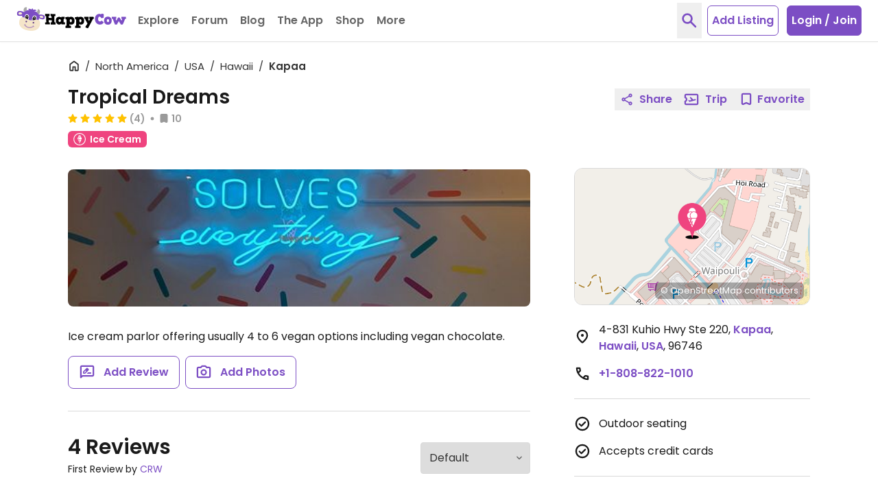

--- FILE ---
content_type: application/javascript
request_url: https://www.happycow.net/_Incapsula_Resource?SWJIYLWA=719d34d31c8e3a6e6fffd425f7e032f3&ns=1&cb=573600084
body_size: 19484
content:
var _0xe528=['\x4a\x63\x4b\x6d\x54\x6d\x4d\x66\x77\x37\x41\x3d','\x77\x6f\x31\x59\x77\x35\x49\x3d','\x48\x48\x76\x44\x6e\x67\x3d\x3d','\x51\x38\x4f\x69\x58\x67\x3d\x3d','\x59\x32\x59\x5a\x77\x35\x35\x58\x62\x63\x4b\x4e\x45\x38\x4f\x72\x77\x37\x45\x3d','\x5a\x63\x4b\x54\x44\x6a\x44\x44\x76\x7a\x45\x3d','\x77\x72\x44\x43\x6c\x4d\x4f\x36','\x4f\x4d\x4f\x75\x46\x44\x4a\x64\x45\x51\x3d\x3d','\x64\x63\x4b\x77\x43\x67\x3d\x3d','\x55\x43\x68\x71','\x59\x32\x59\x5a\x77\x35\x35\x56\x64\x67\x3d\x3d','\x77\x71\x46\x4d\x77\x37\x4d\x3d','\x53\x32\x63\x4c','\x63\x73\x4f\x2f\x63\x41\x3d\x3d','\x77\x71\x2f\x44\x72\x73\x4f\x33','\x77\x71\x62\x43\x75\x63\x4f\x71','\x77\x72\x33\x43\x6b\x48\x58\x43\x70\x30\x41\x62','\x4c\x56\x76\x44\x76\x67\x3d\x3d','\x4a\x63\x4b\x6d\x54\x6d\x4d\x64\x77\x36\x74\x66\x77\x71\x39\x43\x77\x35\x6b\x3d','\x4e\x73\x4f\x4a\x50\x73\x4f\x73\x77\x70\x51\x7a\x77\x35\x49\x78\x46\x52\x45\x3d','\x77\x37\x58\x43\x6c\x6e\x5a\x55\x77\x36\x2f\x44\x74\x51\x3d\x3d','\x64\x30\x50\x43\x6e\x67\x3d\x3d','\x4a\x45\x6a\x44\x6d\x67\x3d\x3d','\x77\x34\x74\x2b\x54\x77\x3d\x3d','\x77\x71\x2f\x43\x68\x55\x34\x3d','\x41\x55\x37\x44\x6f\x51\x3d\x3d','\x77\x37\x33\x43\x74\x73\x4b\x6e\x42\x30\x6a\x44\x68\x77\x3d\x3d','\x77\x35\x4e\x59\x65\x51\x3d\x3d','\x77\x34\x6f\x6e\x77\x37\x4d\x3d','\x49\x4d\x4f\x72\x47\x51\x3d\x3d','\x77\x6f\x6a\x43\x6c\x6b\x6e\x43\x67\x4d\x4f\x75\x44\x42\x49\x68\x5a\x57\x30\x43','\x4a\x4d\x4b\x68\x54\x41\x3d\x3d','\x43\x73\x4f\x4a\x77\x72\x4c\x43\x6d\x56\x6c\x71','\x52\x55\x48\x43\x74\x73\x4f\x70\x77\x72\x77\x3d','\x52\x53\x6c\x5a\x77\x6f\x4d\x64','\x4f\x38\x4f\x44\x77\x72\x72\x43\x74\x30\x68\x2f','\x77\x36\x39\x68\x56\x4d\x4f\x4a\x77\x6f\x30\x2b\x65\x63\x4b\x2f\x45\x38\x4f\x47\x53\x56\x62\x43\x72\x73\x4f\x4f','\x77\x70\x44\x43\x72\x4d\x4b\x6b','\x77\x70\x51\x64\x77\x72\x7a\x44\x6c\x6a\x6a\x43\x75\x67\x3d\x3d','\x77\x70\x4e\x55\x55\x4d\x4b\x66\x48\x63\x4b\x59','\x41\x4d\x4f\x49\x77\x72\x6e\x43\x6c\x30\x68\x41\x77\x37\x63\x3d','\x77\x6f\x58\x43\x6d\x53\x42\x43\x77\x35\x76\x44\x6d\x51\x3d\x3d','\x44\x63\x4f\x49\x44\x51\x3d\x3d','\x4e\x30\x48\x44\x6e\x42\x55\x4b\x64\x4d\x4f\x53','\x77\x34\x38\x36\x77\x36\x76\x43\x6f\x68\x54\x43\x6f\x51\x3d\x3d','\x77\x34\x6b\x48\x77\x6f\x6f\x71','\x57\x6c\x54\x43\x74\x4d\x4f\x6e\x77\x72\x77\x46','\x77\x34\x66\x44\x6d\x54\x34\x41\x77\x70\x6a\x44\x6c\x38\x4f\x49\x46\x6e\x6f\x38\x49\x68\x7a\x44\x6f\x73\x4f\x58\x4f\x6d\x2f\x44\x75\x45\x70\x31\x77\x34\x64\x61\x62\x68\x67\x59\x65\x6b\x68\x6c\x77\x34\x66\x43\x6b\x38\x4f\x6f\x61\x57\x34\x6c\x51\x63\x4f\x52\x54\x63\x4b\x41\x45\x43\x62\x44\x74\x63\x4b\x30\x77\x70\x45\x56\x77\x35\x50\x44\x67\x73\x4f\x32','\x77\x34\x4c\x43\x71\x42\x45\x56\x77\x36\x49\x3d','\x77\x71\x39\x32\x41\x77\x3d\x3d','\x77\x71\x62\x43\x75\x58\x62\x44\x68\x38\x4f\x65\x77\x71\x6b\x3d','\x77\x70\x4e\x59\x4d\x77\x3d\x3d','\x77\x70\x78\x31\x77\x36\x6f\x35\x44\x4d\x4b\x72\x59\x38\x4f\x36\x5a\x69\x33\x44\x69\x31\x44\x43\x73\x4d\x4b\x44\x77\x37\x4c\x44\x71\x42\x6b\x4b\x77\x35\x31\x68\x41\x63\x4b\x76\x77\x37\x78\x4d\x77\x70\x31\x33\x4d\x63\x4b\x65\x65\x73\x4f\x62\x58\x42\x4e\x69\x77\x37\x52\x31\x77\x72\x56\x50\x77\x72\x44\x44\x72\x33\x6f\x3d','\x4b\x38\x4f\x7a\x42\x69\x67\x3d','\x77\x6f\x4c\x43\x6a\x73\x4f\x71','\x55\x73\x4f\x72\x62\x51\x3d\x3d','\x58\x4d\x4b\x52\x77\x70\x6b\x3d','\x55\x63\x4f\x4f\x57\x67\x3d\x3d','\x53\x4d\x4b\x6e\x65\x77\x3d\x3d','\x4c\x38\x4f\x55\x77\x71\x77\x3d','\x77\x71\x63\x61\x77\x37\x51\x3d','\x5a\x45\x59\x77','\x4f\x47\x66\x44\x6d\x67\x3d\x3d','\x77\x71\x62\x44\x6b\x73\x4f\x50\x52\x4d\x4b\x6c\x77\x6f\x77\x3d','\x65\x63\x4f\x46\x4e\x73\x4f\x35\x77\x72\x49\x76\x77\x34\x4a\x70','\x47\x6b\x4c\x44\x70\x77\x3d\x3d','\x77\x36\x50\x43\x71\x6e\x6b\x3d','\x77\x71\x33\x43\x67\x6e\x45\x3d','\x47\x38\x4b\x35\x77\x35\x48\x43\x6f\x73\x4b\x50\x59\x67\x3d\x3d','\x77\x70\x50\x43\x6a\x33\x63\x3d','\x77\x6f\x2f\x44\x6a\x56\x63\x3d','\x77\x70\x48\x43\x71\x56\x59\x36\x77\x71\x76\x43\x72\x51\x3d\x3d','\x4f\x38\x4f\x69\x45\x41\x3d\x3d','\x77\x37\x6e\x44\x6c\x63\x4b\x50\x77\x6f\x37\x44\x72\x4d\x4f\x57\x77\x71\x38\x79\x57\x58\x38\x3d','\x77\x71\x6e\x43\x74\x48\x6e\x44\x6b\x73\x4f\x70\x77\x71\x34\x45\x77\x6f\x6a\x44\x69\x6a\x51\x3d','\x77\x72\x52\x38\x77\x35\x30\x3d','\x77\x70\x44\x44\x6b\x6c\x7a\x43\x73\x63\x4f\x73\x64\x51\x3d\x3d','\x77\x6f\x77\x58\x77\x6f\x48\x44\x68\x54\x37\x43\x75\x38\x4b\x79\x4b\x41\x3d\x3d','\x77\x71\x4e\x61\x77\x34\x76\x44\x6f\x48\x51\x3d','\x62\x63\x4f\x75\x57\x43\x78\x57\x77\x34\x59\x3d','\x66\x73\x4b\x47\x77\x72\x45\x3d','\x77\x35\x74\x53\x54\x73\x4b\x59','\x77\x6f\x42\x4d\x77\x34\x34\x3d','\x42\x4d\x4f\x5a\x4b\x6a\x56\x6f\x43\x44\x45\x6b','\x77\x72\x5a\x4a\x4d\x51\x3d\x3d','\x77\x34\x76\x44\x73\x73\x4f\x46\x77\x35\x50\x44\x6d\x63\x4f\x72\x77\x70\x73\x68\x62\x6a\x77\x57\x77\x70\x44\x44\x74\x52\x31\x32\x42\x4d\x4b\x41\x77\x6f\x2f\x44\x69\x47\x72\x43\x67\x63\x4f\x74\x77\x6f\x6b\x55\x42\x77\x7a\x44\x74\x55\x38\x48\x54\x38\x4b\x6a\x77\x70\x7a\x44\x6c\x73\x4b\x63\x51\x38\x4f\x2b\x43\x73\x4b\x47\x52\x79\x6f\x3d','\x77\x34\x51\x50\x77\x36\x6b\x3d','\x77\x72\x4e\x77\x4c\x79\x41\x79\x77\x36\x77\x3d','\x77\x71\x42\x31\x50\x6e\x6b\x47\x55\x53\x44\x43\x69\x4d\x4b\x37\x77\x72\x51\x3d','\x77\x70\x6e\x43\x6a\x58\x30\x3d','\x61\x31\x50\x43\x69\x51\x78\x43\x52\x38\x4b\x47\x63\x38\x4f\x52\x63\x73\x4f\x72\x4a\x38\x4b\x36\x77\x6f\x50\x44\x71\x41\x3d\x3d','\x52\x6c\x54\x44\x6a\x63\x4f\x4b\x77\x71\x51\x3d','\x4e\x73\x4b\x38\x48\x58\x4a\x77\x77\x6f\x58\x44\x6a\x7a\x54\x43\x68\x38\x4b\x64\x46\x73\x4f\x7a\x59\x47\x54\x44\x6b\x46\x72\x44\x73\x6e\x4a\x64\x77\x36\x37\x43\x6c\x73\x4f\x57\x4a\x31\x6c\x63\x41\x73\x4f\x31\x42\x46\x50\x44\x71\x63\x4b\x33\x4c\x4d\x4b\x6a\x58\x63\x4f\x68\x45\x73\x4f\x4d\x65\x4d\x4b\x2b\x77\x35\x6f\x3d','\x53\x43\x4d\x63\x57\x41\x3d\x3d','\x77\x71\x78\x77\x4e\x52\x4d\x76\x77\x36\x6b\x70','\x77\x70\x56\x51\x43\x77\x3d\x3d','\x5a\x73\x4f\x75\x51\x68\x39\x4c\x77\x34\x50\x43\x67\x51\x3d\x3d','\x55\x73\x4b\x31\x48\x41\x3d\x3d','\x77\x36\x6b\x61\x77\x34\x38\x3d','\x77\x37\x48\x43\x6c\x38\x4f\x45\x57\x38\x4b\x68\x77\x6f\x33\x44\x6b\x63\x4b\x34\x63\x63\x4b\x6f','\x77\x72\x37\x43\x73\x31\x2f\x44\x72\x63\x4f\x2b\x77\x70\x49\x55\x77\x70\x2f\x44\x6f\x69\x35\x45','\x77\x72\x4c\x43\x6e\x58\x72\x43\x73\x6e\x55\x48','\x65\x38\x4b\x4e\x65\x47\x70\x4d\x77\x34\x45\x3d','\x56\x38\x4b\x33\x4c\x51\x3d\x3d','\x59\x73\x4b\x38\x77\x6f\x73\x3d','\x54\x63\x4f\x57\x66\x67\x3d\x3d','\x77\x6f\x62\x43\x71\x4d\x4b\x4d','\x77\x37\x48\x44\x76\x47\x6a\x44\x67\x63\x4f\x65\x77\x71\x6c\x64\x77\x34\x49\x3d','\x77\x35\x37\x43\x75\x6d\x59\x3d','\x65\x51\x30\x70','\x77\x72\x76\x43\x69\x52\x41\x3d','\x4b\x6d\x2f\x44\x6d\x67\x3d\x3d','\x4e\x38\x4f\x6a\x47\x79\x64\x6f\x44\x51\x3d\x3d','\x77\x72\x72\x43\x6a\x4d\x4b\x31','\x45\x42\x49\x39','\x77\x71\x68\x59\x42\x73\x4b\x75\x52\x44\x50\x44\x69\x4d\x4b\x43\x4d\x46\x72\x44\x70\x67\x3d\x3d','\x45\x38\x4b\x35\x77\x35\x33\x43\x73\x4d\x4b\x63\x62\x63\x4b\x51\x77\x70\x6f\x3d','\x4e\x73\x4f\x4f\x4d\x63\x4f\x74\x77\x71\x4d\x75\x77\x34\x4d\x33\x49\x41\x6f\x65','\x77\x6f\x33\x43\x6e\x38\x4b\x4e\x4e\x56\x2f\x43\x68\x4d\x4f\x7a\x4a\x41\x3d\x3d','\x77\x71\x63\x38\x77\x72\x30\x3d','\x77\x70\x45\x41\x77\x71\x51\x3d','\x77\x71\x42\x79\x41\x41\x3d\x3d','\x77\x6f\x39\x63\x4b\x77\x3d\x3d','\x62\x6b\x62\x44\x6a\x63\x4b\x45','\x77\x35\x6f\x48\x77\x6f\x30\x4b\x46\x45\x76\x43\x69\x41\x3d\x3d','\x47\x57\x7a\x44\x68\x67\x3d\x3d','\x77\x34\x6f\x44\x77\x36\x67\x3d','\x77\x6f\x58\x43\x6e\x38\x4b\x42\x4a\x30\x7a\x43\x69\x77\x3d\x3d','\x77\x34\x59\x6e\x77\x36\x7a\x43\x74\x68\x54\x43\x75\x67\x3d\x3d','\x55\x69\x46\x37','\x77\x70\x5a\x67\x77\x37\x63\x3d','\x65\x53\x77\x4d\x57\x46\x6a\x44\x69\x4d\x4f\x70\x62\x63\x4f\x6c','\x54\x73\x4f\x68\x63\x33\x66\x43\x73\x73\x4b\x54','\x77\x37\x6b\x70\x77\x72\x55\x3d','\x65\x45\x48\x44\x73\x77\x3d\x3d','\x59\x31\x76\x44\x69\x67\x55\x58','\x55\x44\x67\x71\x77\x72\x59\x36\x4d\x51\x3d\x3d','\x62\x6c\x2f\x43\x71\x51\x3d\x3d','\x77\x35\x66\x44\x6d\x4d\x4b\x38','\x77\x6f\x78\x62\x52\x73\x4b\x61\x77\x70\x63\x31','\x62\x47\x73\x57\x77\x34\x74\x67\x61\x67\x3d\x3d','\x77\x34\x67\x55\x77\x72\x73\x3d','\x4a\x63\x4f\x67\x4a\x67\x3d\x3d','\x77\x37\x66\x43\x75\x6e\x6e\x44\x6a\x4d\x4f\x5a\x77\x71\x51\x3d','\x4c\x63\x4f\x6e\x47\x54\x56\x35','\x63\x73\x4b\x7a\x49\x51\x3d\x3d','\x55\x38\x4b\x37\x77\x6f\x63\x3d','\x77\x6f\x30\x57\x77\x72\x62\x44\x6c\x43\x72\x43\x75\x38\x4b\x79\x4b\x67\x6b\x3d','\x41\x30\x54\x44\x68\x38\x4b\x72\x62\x6d\x63\x3d','\x4b\x31\x6e\x44\x75\x67\x3d\x3d','\x77\x36\x46\x50\x64\x51\x3d\x3d','\x77\x37\x51\x73\x77\x35\x56\x6d\x4d\x68\x2f\x44\x6d\x48\x56\x6a\x65\x41\x3d\x3d','\x77\x36\x49\x77\x77\x34\x6b\x3d','\x64\x45\x30\x38','\x77\x34\x37\x43\x72\x4d\x4b\x55','\x43\x45\x72\x44\x6c\x4d\x4f\x50\x77\x72\x77\x3d','\x77\x36\x72\x43\x6e\x63\x4b\x43','\x52\x63\x4f\x79\x65\x67\x3d\x3d','\x51\x73\x4b\x43\x49\x77\x3d\x3d','\x77\x34\x56\x53\x64\x4d\x4b\x43\x77\x70\x59\x35\x64\x4d\x4b\x35','\x63\x73\x4b\x34\x4b\x77\x3d\x3d','\x55\x6b\x4c\x44\x69\x4d\x4b\x69\x64\x47\x41\x34\x77\x35\x56\x63\x4f\x77\x30\x47\x77\x36\x63\x5a\x77\x36\x37\x43\x6c\x67\x3d\x3d','\x77\x71\x70\x53\x77\x36\x5a\x31\x57\x77\x38\x3d','\x77\x6f\x6a\x43\x74\x4d\x4b\x56','\x54\x38\x4b\x72\x77\x70\x4d\x3d','\x63\x56\x33\x44\x72\x51\x3d\x3d','\x77\x72\x34\x6f\x77\x72\x37\x44\x73\x30\x39\x6b\x4f\x73\x4b\x68\x77\x35\x6b\x5a\x77\x6f\x44\x43\x6d\x38\x4b\x66\x77\x70\x7a\x44\x6b\x4d\x4b\x48\x4d\x41\x3d\x3d','\x4f\x63\x4f\x45\x4d\x63\x4f\x35\x77\x71\x4d\x30','\x77\x70\x73\x6a\x77\x70\x6f\x3d','\x64\x44\x64\x65\x77\x6f\x55\x4e\x77\x34\x44\x44\x67\x67\x62\x44\x74\x4d\x4b\x69\x77\x6f\x6a\x44\x6a\x6c\x7a\x44\x69\x44\x68\x7a\x61\x4d\x4b\x67\x77\x34\x41\x74\x77\x35\x33\x43\x74\x4d\x4f\x6b\x4c\x4d\x4b\x78\x44\x63\x4b\x73\x65\x78\x4c\x44\x6e\x38\x4b\x4c\x59\x33\x52\x37\x77\x70\x78\x37','\x77\x72\x74\x62\x48\x63\x4b\x36\x57\x53\x2f\x44\x6a\x67\x3d\x3d','\x64\x4d\x4b\x48\x65\x57\x5a\x52\x77\x34\x77\x3d','\x63\x4d\x4f\x59\x64\x77\x3d\x3d','\x49\x73\x4f\x31\x47\x77\x3d\x3d','\x77\x35\x33\x43\x76\x52\x4d\x62\x77\x36\x4c\x44\x71\x77\x3d\x3d','\x4a\x55\x64\x55','\x77\x35\x4d\x7a\x77\x37\x44\x43\x6f\x67\x6e\x43\x70\x77\x76\x44\x6a\x6d\x44\x44\x72\x56\x6a\x43\x6c\x63\x4b\x35\x56\x6d\x73\x67\x77\x6f\x50\x44\x69\x73\x4b\x4e\x4b\x38\x4b\x38','\x77\x35\x37\x43\x69\x46\x30\x3d','\x63\x63\x4f\x6e\x51\x79\x78\x4c\x77\x34\x44\x43\x75\x33\x37\x43\x69\x63\x4b\x38\x65\x73\x4f\x46\x59\x69\x48\x43\x6c\x52\x72\x44\x73\x44\x63\x54\x77\x72\x66\x43\x67\x63\x4f\x6f\x43\x31\x31\x69\x4e\x51\x3d\x3d','\x77\x35\x63\x45\x77\x70\x73\x3d','\x77\x72\x5a\x62\x77\x37\x31\x31\x52\x67\x6c\x47','\x64\x4d\x4b\x79\x48\x47\x31\x76\x77\x37\x67\x50\x77\x72\x59\x7a','\x41\x31\x42\x70\x77\x35\x72\x44\x75\x77\x3d\x3d','\x77\x6f\x68\x4f\x77\x35\x73\x3d','\x77\x35\x6a\x43\x74\x68\x6b\x5a\x77\x36\x37\x44\x6a\x4d\x4f\x62','\x52\x6b\x54\x43\x71\x63\x4f\x6f','\x77\x70\x59\x58\x77\x37\x4c\x44\x6c\x44\x54\x43\x70\x73\x4b\x35\x49\x52\x6e\x43\x6e\x4d\x4b\x66\x77\x35\x51\x3d','\x54\x4d\x4b\x32\x49\x51\x3d\x3d','\x64\x44\x64\x65\x77\x6f\x55\x4e\x77\x34\x44\x44\x72\x67\x3d\x3d','\x77\x34\x39\x38\x58\x38\x4f\x6c\x4e\x57\x6c\x6b\x53\x63\x4f\x53','\x77\x35\x5a\x33\x56\x63\x4f\x6e\x4a\x32\x67\x3d','\x77\x70\x68\x43\x57\x41\x3d\x3d','\x63\x47\x49\x4e\x77\x34\x74\x39\x62\x4d\x4b\x32\x45\x38\x4f\x53\x77\x37\x46\x37\x44\x7a\x68\x4f\x55\x31\x68\x77\x4a\x73\x4b\x69\x77\x6f\x58\x44\x69\x55\x45\x47\x4e\x58\x33\x43\x76\x47\x55\x39\x54\x55\x63\x31\x41\x46\x54\x43\x6d\x77\x3d\x3d','\x77\x34\x76\x43\x68\x67\x6a\x43\x6d\x38\x4b\x32\x48\x6c\x51\x3d','\x77\x70\x76\x43\x70\x56\x51\x34\x77\x72\x48\x43\x70\x46\x37\x44\x6b\x67\x3d\x3d','\x77\x6f\x33\x44\x75\x4d\x4f\x6d','\x63\x54\x56\x50\x77\x6f\x63\x43\x77\x34\x66\x44\x73\x77\x62\x44\x71\x41\x3d\x3d','\x77\x6f\x52\x42\x77\x35\x58\x44\x70\x47\x4d\x35\x77\x34\x76\x44\x71\x4d\x4f\x63\x44\x38\x4f\x38\x46\x4d\x4f\x39\x4f\x77\x58\x43\x70\x67\x74\x6b\x61\x79\x38\x59','\x4e\x57\x72\x44\x6b\x41\x3d\x3d','\x77\x71\x33\x43\x69\x48\x6a\x43\x76\x48\x55\x3d','\x64\x73\x4b\x55\x48\x77\x3d\x3d','\x4b\x38\x4f\x4f\x45\x77\x3d\x3d','\x5a\x38\x4b\x33\x77\x72\x45\x32\x4c\x67\x55\x3d','\x77\x37\x4e\x31\x58\x77\x3d\x3d','\x77\x70\x76\x43\x75\x32\x73\x3d','\x54\x44\x45\x78\x77\x72\x59\x6e\x4e\x38\x4f\x62\x77\x71\x6a\x43\x6e\x63\x4f\x39\x55\x77\x3d\x3d','\x61\x44\x35\x46\x77\x6f\x55\x51\x77\x34\x59\x3d','\x64\x48\x6e\x43\x6f\x67\x3d\x3d','\x77\x70\x72\x44\x67\x47\x45\x3d','\x4a\x63\x4f\x4e\x4b\x73\x4f\x35\x77\x72\x34\x79\x77\x36\x6b\x78\x4c\x42\x46\x52','\x77\x71\x7a\x44\x67\x73\x4f\x50\x51\x4d\x4b\x6c\x77\x6f\x33\x44\x6a\x4d\x4b\x7a','\x65\x78\x49\x44','\x77\x70\x77\x64\x77\x71\x54\x44\x6d\x43\x2f\x43\x74\x38\x4b\x49\x4e\x68\x33\x43\x6b\x41\x3d\x3d','\x62\x63\x4b\x52\x63\x6e\x4e\x6b\x77\x34\x4d\x61\x77\x35\x7a\x44\x76\x41\x3d\x3d','\x53\x73\x4b\x38\x43\x73\x4f\x6c','\x4d\x73\x4b\x76\x54\x58\x30\x37\x77\x37\x41\x3d','\x42\x45\x56\x32\x77\x34\x63\x3d','\x62\x4d\x4f\x6b\x56\x43\x4a\x4f\x77\x34\x73\x3d','\x77\x71\x39\x53\x47\x38\x4b\x32\x52\x43\x37\x44\x6a\x51\x3d\x3d','\x77\x6f\x6a\x43\x6c\x47\x41\x3d','\x77\x37\x72\x43\x6e\x79\x77\x3d','\x77\x37\x68\x6a\x56\x51\x3d\x3d','\x59\x43\x63\x47\x57\x6b\x72\x44\x69\x51\x3d\x3d','\x77\x35\x54\x43\x74\x6d\x38\x3d','\x77\x70\x37\x44\x75\x45\x51\x3d','\x77\x34\x63\x53\x77\x37\x38\x3d','\x77\x34\x2f\x43\x68\x53\x37\x43\x69\x4d\x4b\x74\x47\x55\x6b\x36','\x66\x73\x4b\x72\x55\x41\x3d\x3d','\x77\x72\x54\x43\x6c\x33\x33\x43\x75\x77\x3d\x3d','\x54\x4d\x4f\x6c\x61\x33\x6e\x43\x6f\x63\x4b\x61\x77\x34\x48\x43\x73\x4d\x4f\x73','\x77\x72\x76\x43\x67\x48\x33\x43\x70\x6e\x55\x63','\x41\x55\x44\x44\x6e\x38\x4b\x6c\x66\x57\x34\x34\x77\x70\x70\x4c\x59\x78\x6f\x50\x77\x37\x77\x63\x77\x37\x58\x43\x67\x51\x3d\x3d','\x77\x36\x6a\x43\x76\x38\x4b\x71\x41\x47\x77\x3d','\x77\x34\x73\x48\x77\x70\x63\x36\x45\x6c\x51\x3d','\x77\x72\x76\x43\x72\x4d\x4f\x61\x65\x4d\x4f\x78\x77\x72\x58\x44\x73\x63\x4f\x49\x4a\x4d\x4b\x51\x4a\x33\x73\x4b\x77\x71\x72\x44\x73\x63\x4f\x76\x44\x67\x3d\x3d','\x47\x55\x44\x44\x68\x63\x4b\x35\x66\x77\x3d\x3d','\x77\x35\x72\x43\x6d\x67\x33\x43\x73\x73\x4b\x2b\x48\x55\x49\x3d','\x57\x46\x44\x43\x72\x4d\x4f\x70\x77\x71\x38\x4d\x77\x72\x4d\x4b\x77\x34\x64\x31\x77\x6f\x37\x44\x69\x73\x4f\x4c\x47\x63\x4f\x65\x57\x43\x5a\x57\x4a\x42\x6c\x4d\x77\x34\x62\x44\x70\x33\x77\x41\x66\x73\x4f\x68','\x77\x72\x7a\x43\x6b\x58\x38\x3d','\x77\x34\x70\x2b\x54\x73\x4f\x6e\x4f\x6d\x35\x35','\x77\x35\x66\x43\x6a\x78\x50\x43\x6d\x38\x4b\x72\x47\x41\x3d\x3d','\x77\x71\x41\x6c\x77\x72\x33\x44\x76\x55\x46\x72\x45\x63\x4b\x72\x77\x35\x4e\x44\x77\x70\x58\x43\x6d\x63\x4b\x4b\x77\x6f\x48\x44\x6d\x63\x4b\x47\x4d\x58\x73\x3d','\x64\x6d\x38\x55\x77\x35\x6c\x78','\x77\x72\x5a\x62\x77\x36\x6c\x6d\x53\x51\x68\x48\x52\x51\x3d\x3d','\x4b\x54\x49\x65\x77\x37\x30\x6c\x59\x78\x48\x43\x6f\x79\x4a\x59\x77\x71\x76\x43\x68\x67\x6b\x33\x43\x4d\x4f\x4e\x77\x6f\x78\x45\x77\x6f\x34\x3d','\x77\x34\x64\x63\x53\x38\x4b\x44\x77\x6f\x45\x3d','\x51\x56\x54\x43\x75\x4d\x4f\x6b\x77\x72\x6f\x45\x77\x72\x45\x41\x77\x34\x63\x3d','\x57\x6b\x76\x44\x6d\x4d\x4b\x56\x65\x33\x31\x65\x41\x51\x3d\x3d','\x77\x35\x41\x4a\x77\x37\x2f\x43\x68\x73\x4f\x61\x58\x38\x4f\x4d\x4c\x67\x37\x43\x6d\x4d\x4b\x64\x47\x7a\x73\x74\x77\x36\x6c\x51\x77\x72\x59\x3d','\x77\x70\x54\x43\x71\x6d\x55\x59\x77\x6f\x6a\x43\x72\x54\x51\x53\x77\x35\x44\x43\x72\x73\x4b\x57\x77\x34\x77\x6b','\x50\x73\x4f\x2b\x48\x44\x4e\x6f\x46\x67\x3d\x3d','\x4d\x44\x59\x4b\x77\x37\x38\x72\x64\x6a\x44\x43\x6e\x68\x77\x3d','\x45\x73\x4b\x6b\x77\x35\x62\x43\x74\x73\x4b\x50\x65\x51\x3d\x3d','\x56\x4d\x4b\x69\x77\x72\x63\x77\x4e\x42\x6e\x43\x72\x73\x4b\x4d','\x77\x6f\x56\x5a\x57\x38\x4b\x66\x48\x63\x4b\x5a','\x65\x38\x4b\x44\x65\x32\x31\x31\x77\x34\x77\x65\x77\x35\x7a\x44\x76\x4d\x4b\x73\x65\x67\x3d\x3d','\x77\x35\x39\x71\x55\x73\x4f\x7a\x4a\x33\x4d\x3d','\x5a\x7a\x4e\x5a\x77\x6f\x30\x4a\x77\x34\x73\x3d','\x5a\x58\x59\x52\x77\x35\x39\x67\x63\x51\x3d\x3d','\x77\x72\x70\x38\x4d\x57\x38\x67\x52\x67\x3d\x3d','\x42\x73\x4f\x57\x77\x72\x6a\x43\x67\x46\x45\x3d','\x49\x69\x73\x42\x77\x36\x63\x32\x63\x51\x3d\x3d','\x41\x46\x48\x44\x6d\x77\x3d\x3d','\x77\x71\x62\x43\x71\x48\x63\x51\x77\x6f\x7a\x43\x6f\x51\x3d\x3d','\x77\x71\x2f\x44\x6a\x38\x4f\x49\x55\x4d\x4b\x6c\x77\x70\x63\x3d','\x58\x53\x6f\x68\x77\x71\x49\x68\x4e\x4d\x4f\x74\x77\x72\x6a\x43\x69\x41\x3d\x3d','\x77\x6f\x7a\x44\x67\x6c\x54\x43\x73\x4d\x4f\x78\x63\x78\x72\x44\x6b\x69\x64\x30\x77\x6f\x6f\x72','\x77\x72\x70\x74\x4b\x44\x51\x79\x77\x37\x63\x3d','\x77\x6f\x48\x43\x70\x33\x72\x43\x76\x47\x59\x48\x77\x35\x31\x43\x61\x38\x4f\x6c\x77\x72\x4d\x3d','\x77\x71\x4e\x50\x77\x36\x46\x68\x57\x78\x51\x3d','\x77\x35\x2f\x43\x68\x52\x44\x43\x76\x63\x4b\x71\x42\x45\x67\x77\x4e\x47\x56\x5a\x77\x35\x58\x43\x6c\x67\x3d\x3d','\x77\x37\x50\x43\x68\x6e\x35\x56\x77\x35\x72\x44\x73\x67\x3d\x3d','\x49\x7a\x77\x46\x77\x35\x55\x33\x64\x67\x72\x43\x6f\x54\x45\x43\x77\x72\x58\x43\x6a\x41\x55\x51\x46\x63\x4f\x4b\x77\x6f\x35\x54\x77\x70\x4d\x66\x4c\x4d\x4b\x63\x77\x35\x6b\x3d','\x61\x54\x6f\x42\x54\x6b\x72\x44\x6b\x67\x3d\x3d','\x77\x70\x58\x44\x70\x4d\x4f\x45\x54\x38\x4b\x30\x77\x6f\x72\x44\x69\x73\x4b\x6f\x62\x38\x4f\x4b\x56\x73\x4b\x59\x5a\x6a\x72\x43\x6b\x6d\x77\x61\x54\x4d\x4b\x64\x56\x51\x66\x44\x69\x41\x3d\x3d','\x77\x72\x44\x43\x73\x58\x67\x43\x77\x6f\x72\x43\x75\x77\x3d\x3d','\x46\x45\x39\x6d\x77\x34\x62\x44\x6f\x73\x4b\x35\x56\x38\x4b\x61\x77\x37\x41\x35\x77\x35\x30\x65\x51\x4d\x4f\x4f\x77\x70\x4c\x43\x6e\x6c\x45\x4e\x66\x67\x6a\x44\x6b\x78\x7a\x44\x6a\x33\x72\x44\x6a\x53\x66\x44\x6b\x56\x44\x43\x69\x73\x4b\x74','\x41\x58\x44\x44\x6a\x78\x55\x51\x58\x38\x4f\x47\x5a\x73\x4b\x51\x61\x38\x4b\x74\x42\x4d\x4f\x36\x77\x70\x7a\x43\x72\x4d\x4f\x56\x77\x34\x48\x43\x68\x33\x77\x56\x77\x35\x6b\x3d','\x4f\x6b\x44\x44\x6d\x77\x55\x66\x58\x73\x4f\x61\x65\x38\x4f\x49\x4b\x73\x4b\x38\x50\x38\x4f\x71\x77\x71\x44\x43\x76\x38\x4f\x50\x77\x35\x58\x43\x6d\x55\x55\x66\x77\x35\x62\x43\x6c\x63\x4f\x30\x4b\x4d\x4f\x70\x44\x6a\x64\x70\x50\x55\x33\x44\x70\x38\x4f\x6f\x77\x70\x33\x44\x6b\x30\x58\x43\x6c\x41\x34\x3d','\x5a\x4d\x4f\x7a\x58\x7a\x68\x57\x77\x35\x30\x3d','\x77\x70\x6b\x42\x77\x70\x30\x39\x49\x6b\x66\x43\x6e\x68\x6e\x43\x6a\x55\x41\x55\x77\x37\x6e\x43\x6d\x43\x45\x45\x77\x37\x6a\x43\x6c\x41\x4e\x4e\x4d\x38\x4f\x34\x61\x63\x4f\x30\x77\x34\x72\x44\x71\x6b\x66\x44\x76\x4d\x4f\x49','\x61\x4d\x4b\x51\x65\x47\x4a\x41\x77\x35\x63\x4d\x77\x70\x7a\x44\x76\x73\x4b\x6d\x5a\x63\x4b\x4c\x77\x6f\x78\x2f\x77\x36\x59\x3d','\x54\x31\x2f\x44\x6b\x4d\x4b\x53\x61\x57\x45\x3d','\x64\x6d\x73\x4b\x77\x35\x39\x39\x62\x63\x4b\x48','\x77\x72\x4c\x43\x70\x58\x34\x54\x77\x70\x2f\x43\x70\x45\x49\x76\x77\x35\x66\x43\x74\x63\x4b\x47\x77\x34\x59\x69\x62\x51\x3d\x3d','\x77\x70\x30\x41\x77\x72\x76\x44\x67\x6a\x6a\x43\x6f\x51\x3d\x3d','\x77\x35\x45\x36\x77\x37\x54\x43\x73\x41\x6e\x43\x75\x7a\x45\x3d','\x77\x34\x63\x4a\x77\x36\x58\x43\x67\x38\x4f\x53\x58\x63\x4b\x39\x4f\x77\x54\x43\x67\x38\x4b\x62\x45\x44\x77\x33','\x55\x30\x6e\x43\x73\x38\x4f\x7a\x77\x72\x77\x65','\x4b\x38\x4f\x30\x47\x69\x4e\x35\x46\x6a\x51\x3d','\x77\x34\x6e\x43\x75\x38\x4b\x6b\x4e\x48\x72\x44\x67\x44\x6c\x58\x77\x70\x38\x4d\x56\x77\x3d\x3d','\x77\x6f\x64\x51\x77\x35\x44\x44\x73\x6e\x6b\x72','\x77\x36\x7a\x43\x75\x38\x4b\x33\x41\x47\x44\x44\x67\x54\x6b\x53\x77\x35\x6f\x47\x58\x63\x4b\x6a\x77\x6f\x34\x3d','\x57\x38\x4b\x68\x45\x4d\x4f\x69\x77\x71\x48\x43\x75\x41\x3d\x3d','\x51\x38\x4f\x6c\x58\x41\x3d\x3d','\x77\x6f\x37\x43\x6c\x73\x4b\x41\x49\x6c\x6e\x43\x6a\x38\x4f\x43\x50\x6d\x54\x44\x69\x33\x6f\x64\x77\x37\x72\x43\x76\x38\x4f\x46\x77\x70\x63\x6d\x77\x34\x51\x3d','\x77\x36\x7a\x44\x6e\x4d\x4b\x43\x77\x6f\x6e\x44\x69\x67\x3d\x3d','\x77\x70\x70\x50\x4a\x51\x3d\x3d','\x63\x63\x4b\x53\x41\x53\x62\x44\x6b\x54\x4c\x44\x67\x31\x4c\x44\x74\x38\x4b\x4d\x52\x63\x4b\x79\x77\x72\x4d\x53\x49\x4d\x4f\x76\x77\x70\x49\x3d','\x53\x4d\x4b\x34\x46\x63\x4f\x6b\x77\x72\x41\x3d','\x77\x72\x37\x43\x73\x30\x76\x44\x6c\x4d\x4f\x59\x77\x71\x67\x4f\x77\x6f\x6f\x3d','\x77\x70\x59\x5a\x77\x71\x54\x44\x6d\x43\x76\x43\x73\x38\x4b\x6f\x49\x42\x2f\x44\x6d\x38\x4b\x54\x77\x34\x6f\x2f\x58\x44\x62\x44\x67\x4d\x4b\x76\x77\x72\x73\x3d','\x77\x70\x6a\x43\x74\x46\x45\x75\x77\x71\x76\x43\x74\x67\x3d\x3d','\x4f\x4d\x4f\x32\x41\x41\x4e\x77\x42\x44\x51\x30','\x77\x72\x44\x43\x6d\x57\x4c\x43\x76\x47\x59\x4f\x77\x35\x31\x41\x65\x4d\x4b\x35\x77\x72\x6b\x76\x4f\x58\x62\x43\x6c\x67\x3d\x3d','\x64\x38\x4b\x52\x64\x48\x46\x51','\x77\x71\x54\x43\x76\x57\x37\x44\x69\x63\x4f\x4e\x77\x71\x41\x55\x77\x6f\x4c\x44\x75\x57\x35\x41\x77\x34\x6f\x41\x77\x72\x62\x43\x71\x53\x44\x43\x6f\x67\x58\x43\x68\x33\x30\x3d','\x77\x70\x50\x43\x6c\x43\x74\x43\x77\x35\x76\x44\x6d\x41\x3d\x3d','\x77\x72\x33\x43\x6c\x33\x72\x43\x75\x32\x51\x4d\x77\x35\x31\x47\x5a\x63\x4f\x35','\x77\x35\x58\x43\x69\x77\x76\x43\x6c\x63\x4b\x34\x45\x56\x4d\x79\x4a\x7a\x39\x63\x77\x35\x76\x43\x6c\x67\x66\x43\x6e\x4d\x4b\x4b\x51\x6d\x6a\x44\x6e\x43\x67\x4d\x58\x6b\x30\x3d','\x49\x38\x4f\x41\x4d\x38\x4f\x72\x77\x72\x49\x3d','\x77\x36\x37\x44\x6a\x38\x4b\x6b','\x54\x73\x4f\x6c\x63\x33\x66\x43\x73\x38\x4b\x61\x77\x35\x4c\x43\x75\x67\x3d\x3d','\x77\x70\x42\x33\x4b\x79\x49\x6c\x77\x37\x42\x69\x77\x37\x33\x43\x6c\x6a\x55\x67\x51\x38\x4b\x31\x65\x57\x48\x43\x6b\x63\x4b\x57\x77\x70\x48\x43\x6e\x79\x2f\x43\x74\x73\x4f\x55\x56\x4d\x4b\x6b\x77\x36\x37\x43\x75\x51\x3d\x3d','\x4b\x45\x37\x44\x6c\x41\x55\x58','\x77\x35\x2f\x43\x72\x52\x41\x65\x77\x37\x50\x44\x73\x63\x4f\x38','\x63\x38\x4b\x48\x62\x6e\x49\x3d','\x77\x6f\x66\x43\x6a\x38\x4b\x43\x49\x6c\x33\x43\x6b\x63\x4f\x58','\x77\x36\x6e\x43\x74\x38\x4b\x6f\x45\x57\x62\x44\x68\x48\x4a\x56\x77\x6f\x67\x55\x53\x38\x4f\x32\x77\x37\x44\x43\x69\x6b\x41\x32\x77\x34\x62\x43\x74\x63\x4f\x49\x77\x6f\x51\x3d','\x77\x34\x78\x77\x53\x41\x3d\x3d','\x77\x6f\x62\x43\x6a\x38\x4b\x62\x4a\x55\x72\x43\x74\x4d\x4f\x2f\x4d\x6e\x6e\x44\x6b\x41\x3d\x3d','\x64\x32\x63\x57\x77\x34\x68\x37\x64\x63\x4f\x48\x47\x63\x4f\x66\x77\x37\x45\x6a\x44\x52\x78\x65\x58\x56\x5a\x32\x49\x63\x4f\x45\x77\x35\x48\x43\x70\x41\x3d\x3d','\x77\x6f\x76\x43\x72\x56\x51\x6f\x77\x72\x6f\x3d','\x64\x38\x4f\x70\x52\x51\x3d\x3d','\x77\x34\x38\x51\x77\x37\x37\x43\x68\x4d\x4f\x42\x65\x63\x4f\x32\x49\x68\x48\x43\x68\x4d\x4b\x4d','\x77\x72\x33\x43\x74\x58\x62\x44\x68\x4d\x4f\x46\x77\x72\x5a\x4f\x77\x72\x72\x44\x72\x69\x4a\x6b\x77\x36\x6b\x38\x77\x72\x33\x43\x6f\x69\x66\x43\x73\x78\x37\x43\x67\x58\x31\x35\x77\x70\x54\x44\x67\x73\x4f\x6d\x56\x78\x34\x4f\x77\x34\x45\x3d','\x77\x71\x2f\x43\x70\x48\x48\x44\x6b\x38\x4f\x65\x77\x72\x49\x3d','\x59\x6b\x48\x44\x67\x38\x4f\x6b\x77\x70\x78\x7a\x77\x6f\x37\x43\x76\x58\x5a\x2b\x62\x73\x4b\x46\x77\x37\x4e\x6a\x77\x34\x4e\x76\x77\x6f\x6f\x6b\x77\x72\x2f\x44\x72\x67\x4d\x3d','\x77\x6f\x48\x43\x68\x53\x78\x56\x77\x34\x44\x44\x6e\x4d\x4f\x58\x52\x32\x6c\x72\x4c\x56\x6e\x43\x6f\x38\x4f\x65\x61\x43\x50\x44\x71\x77\x6c\x71\x77\x34\x38\x45\x51\x56\x6b\x57\x49\x31\x6f\x77\x77\x70\x50\x43\x69\x77\x3d\x3d','\x58\x45\x62\x44\x6c\x63\x4b\x55\x65\x41\x3d\x3d','\x77\x71\x6e\x44\x6d\x4d\x4f\x50\x55\x4d\x4b\x6c\x77\x70\x62\x44\x6c\x73\x4b\x2b\x64\x73\x4f\x36\x62\x51\x3d\x3d','\x77\x72\x4a\x59\x77\x35\x74\x6d\x58\x51\x35\x62\x54\x77\x3d\x3d','\x77\x36\x45\x77\x77\x36\x72\x43\x71\x51\x58\x43\x71\x44\x72\x43\x67\x32\x7a\x44\x6f\x42\x58\x43\x6e\x73\x4b\x35\x45\x44\x73\x38\x77\x6f\x54\x44\x67\x73\x4b\x48\x49\x4d\x4b\x38\x77\x72\x33\x44\x67\x6b\x2f\x43\x67\x63\x4b\x49\x45\x6d\x33\x43\x71\x73\x4f\x66\x77\x70\x4d\x43\x56\x67\x46\x44\x53\x79\x48\x43\x70\x6b\x67\x56\x77\x70\x39\x69\x77\x71\x49\x41\x77\x36\x5a\x30\x54\x79\x39\x70\x57\x45\x72\x43\x74\x46\x59\x55\x4a\x4d\x4b\x44\x77\x34\x63\x33\x41\x69\x78\x45\x77\x35\x70\x48\x4a\x38\x4b\x6f\x61\x73\x4f\x30\x5a\x38\x4b\x6c\x77\x37\x62\x43\x67\x63\x4f\x74\x77\x36\x41\x4d\x4e\x52\x64\x36\x4b\x78\x33\x44\x69\x73\x4b\x38\x50\x58\x54\x43\x68\x67\x3d\x3d','\x77\x36\x44\x43\x6e\x33\x74\x54\x77\x34\x73\x3d','\x59\x4d\x4f\x71\x64\x77\x3d\x3d','\x77\x70\x67\x2b\x77\x70\x73\x3d','\x77\x71\x44\x43\x6f\x38\x4f\x49\x64\x4d\x4f\x77\x77\x72\x33\x44\x71\x38\x4f\x43\x4d\x67\x3d\x3d','\x77\x6f\x72\x44\x6b\x6b\x44\x43\x70\x63\x4f\x78\x63\x6a\x44\x44\x68\x41\x3d\x3d','\x4c\x63\x4f\x6a\x42\x7a\x4e\x31\x43\x69\x6b\x30','\x77\x72\x76\x43\x6f\x73\x4f\x49\x64\x41\x3d\x3d','\x49\x7a\x77\x4c\x77\x36\x45\x76\x5a\x77\x76\x43\x75\x48\x34\x53\x77\x72\x50\x43\x67\x42\x34\x2b\x48\x38\x4f\x4b\x77\x6f\x35\x73\x77\x70\x4d\x58\x4a\x51\x3d\x3d','\x64\x38\x4f\x71\x57\x6a\x35\x48','\x77\x37\x4c\x43\x6b\x58\x52\x54\x77\x34\x50\x44\x70\x42\x70\x34\x49\x32\x7a\x44\x6e\x4d\x4b\x77','\x77\x71\x5a\x72\x50\x6d\x64\x72\x53\x69\x76\x43\x76\x73\x4b\x4f\x77\x72\x4a\x57\x56\x48\x30\x46\x51\x41\x66\x44\x6e\x6a\x76\x44\x73\x45\x44\x43\x71\x4d\x4f\x79','\x77\x6f\x34\x5a\x77\x72\x37\x44\x68\x43\x6b\x3d','\x49\x63\x4f\x4f\x44\x4d\x4f\x71\x77\x71\x55\x31\x77\x35\x67\x7a','\x4e\x63\x4f\x6e\x41\x79\x6c\x37\x42\x44\x4d\x6f\x57\x41\x6b\x49\x77\x72\x54\x44\x67\x63\x4f\x64\x48\x38\x4b\x64\x77\x70\x48\x44\x6d\x41\x6b\x5a\x77\x34\x2f\x43\x6c\x77\x64\x4d','\x4d\x4d\x4b\x76\x51\x32\x51\x37','\x77\x37\x33\x43\x73\x63\x4b\x6f\x47\x32\x7a\x44\x6b\x43\x68\x54\x77\x70\x49\x4f','\x48\x56\x58\x44\x6e\x51\x3d\x3d','\x77\x6f\x33\x43\x6e\x38\x4b\x5a\x4b\x56\x76\x43\x68\x73\x4f\x43\x4c\x33\x33\x44\x6e\x51\x3d\x3d','\x57\x69\x67\x71\x77\x72\x49\x36\x4d\x4d\x4f\x72\x77\x71\x4d\x3d','\x77\x71\x78\x32\x4d\x79\x49\x6a\x77\x36\x70\x69\x77\x36\x48\x43\x6d\x69\x67\x6e\x41\x77\x3d\x3d','\x77\x70\x64\x49\x56\x73\x4b\x59\x41\x51\x3d\x3d','\x55\x63\x4f\x6e\x62\x33\x58\x43\x6f\x38\x4b\x56\x77\x70\x76\x43\x74\x38\x4f\x37\x64\x38\x4b\x39\x4e\x78\x6f\x3d','\x77\x35\x4a\x33\x55\x73\x4f\x6e\x4f\x33\x51\x3d','\x77\x70\x50\x43\x67\x79\x4e\x42\x77\x34\x59\x3d','\x77\x71\x73\x38\x77\x71\x4c\x44\x70\x31\x4a\x35','\x77\x71\x2f\x44\x6d\x4d\x4f\x41\x55\x38\x4b\x34\x77\x72\x76\x44\x74\x63\x4b\x34\x63\x4d\x4f\x38\x65\x63\x4b\x6c\x64\x77\x33\x43\x71\x58\x6f\x3d','\x52\x38\x4f\x38\x64\x47\x50\x43\x73\x73\x4b\x49','\x77\x70\x6a\x43\x6f\x31\x6b\x74\x77\x72\x62\x43\x6d\x6c\x62\x44\x6a\x30\x42\x62\x77\x6f\x6f\x59\x77\x72\x5a\x30\x77\x37\x6b\x3d','\x59\x53\x4e\x43\x77\x70\x45\x51\x77\x35\x30\x3d','\x4f\x30\x44\x44\x72\x78\x55\x51\x65\x63\x4f\x47\x59\x4d\x4b\x52\x66\x63\x4b\x36\x4b\x63\x4f\x4e\x77\x70\x62\x43\x72\x63\x4f\x4d\x77\x35\x44\x43\x68\x30\x41\x62\x77\x35\x4c\x43\x6c\x41\x3d\x3d','\x77\x71\x35\x50\x41\x63\x4b\x75\x52\x44\x49\x3d','\x77\x6f\x38\x52\x77\x72\x7a\x44\x6c\x53\x50\x43\x70\x63\x4f\x79\x42\x79\x54\x43\x73\x63\x4b\x30\x77\x37\x38\x45\x51\x42\x6e\x44\x72\x63\x4b\x64\x77\x70\x74\x31','\x77\x6f\x59\x4e\x77\x6f\x2f\x44\x6b\x47\x4e\x45\x4f\x73\x4b\x48\x77\x36\x30\x73\x77\x72\x62\x43\x70\x67\x3d\x3d','\x77\x71\x56\x57\x48\x73\x4b\x30\x56\x79\x44\x44\x69\x63\x4b\x4f\x4e\x68\x76\x44\x75\x63\x4b\x48\x77\x34\x68\x36\x42\x38\x4f\x4a\x64\x53\x6e\x43\x75\x6d\x4c\x43\x71\x38\x4b\x61\x77\x37\x56\x7a\x44\x32\x35\x4d\x41\x52\x77\x3d','\x77\x34\x73\x44\x77\x70\x55\x72\x47\x41\x3d\x3d','\x77\x6f\x44\x43\x70\x73\x4f\x4e','\x48\x55\x6c\x6f\x77\x35\x62\x44\x6d\x38\x4b\x6c\x53\x63\x4b\x4c\x77\x71\x30\x3d','\x47\x63\x4b\x39\x77\x34\x6e\x43\x72\x4d\x4b\x63\x61\x38\x4b\x42\x77\x6f\x66\x44\x6d\x4d\x4b\x7a\x4d\x33\x6e\x43\x75\x73\x4b\x36\x77\x37\x4a\x68\x77\x35\x6f\x67\x77\x35\x55\x66\x77\x34\x35\x35\x77\x37\x4d\x6e\x43\x4d\x4f\x73\x45\x67\x3d\x3d','\x56\x57\x55\x5a','\x77\x72\x72\x44\x6d\x38\x4f\x55\x52\x4d\x4b\x34\x77\x6f\x72\x44\x6b\x41\x3d\x3d','\x53\x63\x4b\x77\x46\x38\x4f\x31\x77\x72\x72\x43\x76\x4d\x4b\x76\x54\x55\x6b\x38\x77\x37\x37\x44\x75\x6b\x46\x58\x54\x52\x78\x54','\x49\x38\x4b\x32\x52\x6d\x49\x71\x77\x37\x63\x3d','\x77\x72\x4c\x43\x6f\x63\x4f\x44\x63\x38\x4f\x33\x77\x72\x6a\x44\x6b\x63\x4f\x50\x50\x38\x4f\x4e','\x62\x6d\x38\x4f\x77\x34\x56\x7a\x59\x38\x4b\x64\x47\x63\x4f\x59\x77\x71\x73\x7a\x44\x44\x46\x4a\x64\x56\x5a\x37\x4f\x38\x4b\x4e\x77\x71\x6a\x44\x74\x52\x55\x4f\x61\x44\x2f\x43\x75\x32\x6f\x33\x54\x46\x49\x48\x58\x6d\x7a\x44\x6b\x63\x4f\x44\x77\x34\x73\x50\x77\x70\x44\x43\x75\x67\x3d\x3d','\x77\x71\x50\x43\x72\x4d\x4f\x41\x5a\x4d\x4f\x7a','\x77\x72\x5a\x75\x4f\x6e\x6b\x45\x57\x53\x48\x43\x67\x38\x4b\x4f\x77\x6f\x52\x65\x54\x6e\x73\x3d','\x77\x37\x6a\x44\x6a\x38\x4b\x50\x77\x70\x4c\x44\x69\x38\x4f\x4b','\x61\x63\x4b\x67\x77\x72\x34\x2f\x50\x67\x3d\x3d','\x77\x72\x46\x30\x4e\x79\x34\x68\x77\x36\x55\x34\x77\x37\x6e\x43\x67\x57\x49\x6d\x47\x4d\x4b\x6e\x59\x6b\x37\x43\x6b\x73\x4b\x63\x77\x6f\x6a\x44\x67\x6b\x58\x43\x75\x38\x4f\x46\x57\x38\x4f\x74\x77\x37\x6a\x43\x6f\x38\x4b\x79\x46\x4d\x4b\x75\x64\x4d\x4f\x70\x63\x73\x4b\x4e\x77\x70\x7a\x43\x69\x6e\x56\x73\x77\x70\x6a\x44\x67\x51\x3d\x3d','\x65\x69\x4d\x45\x53\x46\x73\x3d','\x51\x46\x66\x44\x68\x4d\x4f\x52\x77\x70\x46\x47\x77\x6f\x37\x43\x76\x57\x5a\x66\x66\x63\x4b\x59\x77\x37\x77\x3d','\x50\x46\x33\x44\x6d\x52\x34\x57\x53\x41\x3d\x3d','\x77\x71\x73\x72\x77\x35\x70\x73\x4d\x77\x3d\x3d','\x62\x6d\x38\x4f\x77\x34\x56\x7a\x59\x38\x4b\x64\x47\x63\x4f\x59\x77\x71\x73\x7a\x44\x44\x46\x4a\x64\x56\x5a\x37\x4f\x38\x4b\x4e\x77\x71\x6a\x44\x74\x52\x55\x4f\x61\x44\x2f\x43\x75\x32\x6f\x33\x54\x46\x49\x48\x58\x47\x7a\x44\x6b\x63\x4f\x44\x77\x34\x73\x50\x77\x70\x44\x43\x75\x67\x3d\x3d','\x77\x72\x35\x45\x44\x63\x4b\x76\x63\x53\x62\x44\x6d\x4d\x4b\x50\x4d\x48\x48\x44\x74\x63\x4b\x61\x77\x34\x51\x3d','\x46\x63\x4b\x75\x77\x35\x37\x43\x71\x38\x4b\x66\x65\x51\x3d\x3d','\x45\x6c\x4a\x6b\x77\x35\x33\x44\x71\x77\x3d\x3d','\x59\x69\x4d\x65\x56\x46\x6e\x44\x67\x4d\x4f\x7a\x5a\x38\x4f\x7a\x77\x6f\x66\x44\x67\x4d\x4f\x7a\x77\x35\x37\x43\x69\x73\x4f\x7a\x56\x51\x6b\x45\x52\x32\x50\x44\x69\x45\x4e\x62\x58\x38\x4b\x56\x77\x6f\x44\x44\x6b\x4d\x4b\x39\x77\x71\x77\x51\x77\x35\x48\x43\x72\x73\x4b\x66\x77\x36\x66\x43\x68\x6a\x37\x43\x6f\x43\x66\x43\x71\x77\x7a\x43\x6d\x53\x35\x79\x77\x35\x72\x43\x70\x63\x4b\x52','\x77\x70\x42\x4e\x52\x38\x4b\x4c\x41\x4d\x4b\x45\x77\x37\x6f\x3d','\x77\x71\x54\x43\x6b\x38\x4b\x4d\x4d\x6c\x66\x43\x6b\x4d\x4f\x35\x4d\x48\x6e\x43\x6d\x41\x4a\x45\x77\x37\x72\x43\x74\x73\x4b\x4b\x77\x71\x55\x44\x77\x36\x34\x57\x64\x6e\x51\x6a\x48\x77\x6c\x62','\x77\x35\x52\x7a\x54\x63\x4f\x70\x4e\x47\x46\x2b\x51\x38\x4f\x45\x66\x52\x2f\x44\x70\x73\x4b\x68\x41\x31\x49\x3d','\x77\x72\x44\x43\x74\x63\x4f\x46\x59\x73\x4f\x69\x77\x71\x63\x3d','\x4e\x38\x4f\x54\x50\x73\x4f\x6f\x77\x72\x49\x3d','\x77\x6f\x35\x41\x52\x4d\x4b\x46\x44\x73\x4b\x4c\x77\x37\x33\x43\x6f\x38\x4b\x31\x47\x38\x4b\x70\x77\x36\x52\x37\x77\x70\x78\x62\x41\x57\x62\x44\x6d\x79\x30\x74\x77\x71\x66\x43\x6b\x63\x4b\x35\x63\x44\x66\x43\x75\x41\x74\x6b\x77\x72\x4c\x44\x67\x51\x3d\x3d','\x41\x63\x4b\x39\x77\x35\x50\x43\x73\x4d\x4b\x65','\x77\x35\x7a\x43\x74\x78\x38\x56\x77\x37\x72\x44\x70\x67\x3d\x3d','\x59\x69\x4d\x65\x56\x46\x6e\x44\x67\x4d\x4f\x7a\x5a\x38\x4f\x7a\x77\x6f\x66\x44\x68\x63\x4f\x73\x77\x34\x37\x43\x6e\x38\x4f\x62\x58\x42\x38\x78\x46\x47\x72\x44\x67\x46\x52\x49\x48\x73\x4b\x57\x77\x6f\x50\x44\x6c\x38\x4b\x39\x77\x36\x6f\x36\x77\x34\x66\x43\x70\x41\x3d\x3d','\x77\x71\x44\x43\x75\x6e\x51\x44\x77\x72\x2f\x43\x72\x77\x6b\x7a\x77\x34\x62\x43\x67\x4d\x4b\x53\x77\x35\x73\x78','\x77\x72\x34\x6f\x77\x71\x72\x44\x6f\x45\x42\x6c\x46\x38\x4b\x70','\x51\x46\x77\x79\x77\x34\x2f\x43\x76\x4d\x4b\x67\x44\x38\x4b\x53\x77\x36\x73\x61\x77\x72\x4d\x56\x46\x38\x4f\x51\x77\x34\x49\x3d','\x77\x71\x62\x43\x76\x63\x4f\x41\x65\x4d\x4f\x69','\x4e\x38\x4f\x70\x45\x67\x3d\x3d','\x66\x4d\x4b\x33\x45\x77\x3d\x3d','\x52\x69\x59\x45','\x77\x70\x78\x62\x77\x37\x6f\x3d','\x65\x38\x4b\x6e\x77\x71\x77\x35','\x57\x38\x4f\x6e\x52\x41\x3d\x3d','\x77\x35\x41\x36\x77\x70\x49\x3d','\x77\x71\x42\x2b\x77\x34\x38\x3d','\x77\x71\x56\x46\x77\x36\x31\x7a\x57\x77\x4a\x77\x52\x45\x72\x43\x72\x6c\x4a\x4f\x77\x36\x45\x3d','\x48\x73\x4b\x78\x77\x35\x67\x3d','\x77\x71\x62\x43\x76\x38\x4f\x50','\x77\x72\x37\x43\x76\x32\x6b\x3d','\x4a\x4d\x4b\x4e\x77\x70\x59\x2f\x4f\x51\x7a\x43\x73\x63\x4b\x53\x61\x42\x67\x77\x42\x33\x73\x42\x77\x37\x33\x43\x73\x45\x59\x79\x62\x53\x50\x44\x71\x63\x4f\x54\x42\x6d\x4a\x4a\x43\x4d\x4f\x37\x77\x71\x59\x70\x51\x33\x33\x44\x69\x56\x6b\x46','\x54\x4d\x4f\x71\x51\x69\x4d\x3d','\x77\x72\x73\x34\x77\x35\x56\x6d\x4f\x42\x51\x3d','\x77\x35\x4d\x71\x77\x37\x62\x43\x72\x51\x3d\x3d','\x77\x6f\x66\x43\x67\x38\x4f\x50','\x77\x70\x6c\x35\x43\x77\x3d\x3d','\x66\x63\x4b\x57\x41\x41\x3d\x3d','\x77\x35\x4c\x44\x67\x31\x33\x43\x68\x63\x4f\x73\x62\x7a\x66\x44\x6d\x54\x59\x31\x77\x34\x41\x3d','\x77\x72\x7a\x43\x76\x58\x54\x44\x6c\x63\x4f\x50','\x77\x72\x39\x59\x4f\x38\x4b\x70\x51\x69\x6a\x44\x6b\x38\x4b\x47','\x77\x72\x31\x52\x43\x63\x4f\x74\x41\x58\x54\x43\x69\x38\x4f\x54\x64\x67\x58\x43\x70\x73\x4f\x58\x77\x70\x4d\x6d\x5a\x38\x4f\x56\x50\x48\x37\x44\x75\x33\x7a\x44\x73\x38\x4f\x4c\x77\x71\x74\x32\x48\x6a\x63\x58\x57\x52\x68\x77\x54\x73\x4b\x50\x48\x68\x6e\x43\x6b\x6c\x30\x66\x77\x35\x72\x44\x6e\x38\x4b\x46\x4a\x73\x4b\x4b\x59\x4d\x4f\x58\x55\x68\x54\x43\x69\x73\x4f\x79\x64\x33\x48\x43\x6c\x38\x4b\x64\x77\x37\x37\x44\x70\x57\x48\x43\x6c\x6d\x56\x6b\x77\x70\x37\x44\x68\x44\x33\x43\x73\x55\x39\x70\x51\x67\x3d\x3d','\x77\x70\x54\x43\x6d\x43\x31\x51','\x5a\x4d\x4b\x50\x41\x43\x4d\x3d','\x77\x6f\x72\x43\x69\x4d\x4b\x4b\x49\x55\x7a\x43\x68\x73\x4f\x54\x4f\x6d\x6a\x44\x6c\x53\x4a\x4f\x77\x36\x6b\x3d','\x77\x71\x4a\x61\x44\x77\x3d\x3d','\x55\x63\x4f\x32\x66\x67\x3d\x3d','\x77\x35\x2f\x44\x6c\x73\x4b\x76','\x77\x72\x58\x44\x6f\x73\x4b\x6e\x77\x70\x4c\x44\x6a\x4d\x4f\x59\x77\x72\x73\x6b\x62\x57\x64\x47\x77\x37\x37\x43\x6b\x45\x38\x75\x55\x73\x4f\x43\x77\x34\x72\x43\x67\x44\x62\x43\x69\x63\x4b\x4a\x77\x37\x46\x73\x5a\x47\x4c\x43\x69\x7a\x52\x78\x52\x63\x4f\x69\x77\x35\x62\x43\x68\x4d\x4b\x52','\x50\x46\x76\x44\x6c\x78\x45\x3d','\x77\x6f\x31\x45\x51\x63\x4b\x66\x43\x4d\x4b\x4e\x77\x36\x77\x3d','\x57\x6c\x37\x43\x76\x51\x3d\x3d','\x4d\x63\x4b\x6e\x51\x58\x55\x78\x77\x37\x4d\x3d','\x44\x63\x4f\x4a\x77\x72\x37\x43\x68\x31\x31\x71\x77\x37\x2f\x43\x68\x41\x3d\x3d','\x77\x36\x33\x43\x6b\x43\x30\x3d','\x43\x73\x4f\x4a\x77\x72\x50\x43\x67\x56\x39\x6a\x77\x37\x51\x3d','\x77\x34\x52\x54\x51\x38\x4b\x54\x77\x6f\x49\x35\x64\x4d\x4b\x37\x42\x77\x3d\x3d','\x77\x34\x41\x77\x77\x36\x76\x43\x74\x67\x2f\x43\x70\x54\x45\x3d','\x77\x71\x49\x72\x77\x71\x77\x3d','\x77\x70\x50\x43\x72\x55\x34\x30\x77\x72\x6a\x43\x70\x45\x66\x44\x6d\x45\x59\x3d','\x5a\x57\x41\x62\x77\x34\x4e\x77\x5a\x38\x4b\x38\x4a\x4d\x4f\x6a\x77\x34\x59\x70\x45\x69\x52\x55\x57\x6c\x52\x77\x49\x51\x3d\x3d','\x77\x70\x74\x30\x4e\x53\x49\x3d','\x77\x72\x4c\x43\x71\x4d\x4f\x59\x52\x63\x4f\x2f\x77\x72\x6e\x44\x6f\x41\x3d\x3d','\x77\x37\x37\x44\x69\x38\x4b\x52\x58\x38\x4f\x6e\x77\x70\x6a\x43\x6b\x4d\x4b\x68\x4d\x38\x4f\x70\x4b\x73\x4b\x67\x46\x42\x6e\x44\x73\x67\x3d\x3d','\x47\x73\x4f\x57\x77\x72\x48\x43\x6d\x30\x51\x3d','\x77\x71\x64\x53\x42\x73\x4b\x36\x52\x43\x6b\x3d','\x77\x72\x6b\x36\x77\x70\x48\x44\x74\x51\x6e\x43\x6c\x4d\x4b\x62\x42\x79\x54\x43\x76\x38\x4b\x37\x77\x37\x59\x48\x55\x52\x58\x44\x73\x63\x4b\x4e\x77\x70\x70\x31\x77\x37\x48\x43\x69\x63\x4b\x59\x43\x73\x4f\x74\x77\x6f\x66\x44\x6c\x46\x45\x41\x77\x35\x56\x4f\x77\x36\x6c\x51\x42\x63\x4f\x46\x54\x73\x4f\x35\x77\x70\x5a\x2f\x77\x6f\x37\x43\x76\x38\x4b\x6e\x77\x37\x6e\x43\x67\x56\x77\x2b\x59\x44\x41\x4c\x47\x32\x42\x45\x48\x63\x4b\x68\x54\x38\x4b\x7a\x55\x73\x4b\x6d\x47\x51\x66\x43\x6f\x73\x4f\x55\x77\x71\x6e\x43\x6c\x4d\x4b\x38','\x66\x32\x7a\x44\x6d\x77\x3d\x3d','\x44\x38\x4b\x6c\x53\x38\x4f\x74\x77\x36\x50\x43\x74\x38\x4b\x78\x56\x68\x41\x76\x77\x71\x54\x44\x70\x78\x35\x2f\x45\x67\x6b\x55','\x57\x56\x66\x44\x6c\x63\x4b\x49\x61\x51\x3d\x3d','\x50\x55\x66\x44\x6d\x51\x49\x7a\x54\x77\x3d\x3d','\x77\x37\x42\x56\x61\x67\x3d\x3d','\x58\x63\x4b\x78\x47\x4d\x4f\x6a\x77\x70\x54\x43\x76\x77\x3d\x3d','\x55\x6e\x34\x2b','\x53\x32\x45\x69','\x65\x63\x4b\x42\x66\x77\x3d\x3d','\x77\x36\x49\x33\x77\x34\x67\x3d','\x77\x72\x56\x52\x4d\x67\x3d\x3d'];(function(_0x1b9ba9,_0x49fa74){var _0x549102=function(_0x3852de){while(--_0x3852de){_0x1b9ba9['\x70\x75\x73\x68'](_0x1b9ba9['\x73\x68\x69\x66\x74']());}};var _0x2fd9c4=function(){var _0x109eec={'\x64\x61\x74\x61':{'\x6b\x65\x79':'\x63\x6f\x6f\x6b\x69\x65','\x76\x61\x6c\x75\x65':'\x74\x69\x6d\x65\x6f\x75\x74'},'\x73\x65\x74\x43\x6f\x6f\x6b\x69\x65':function(_0x4e0304,_0x1d2b28,_0x279da6,_0x16bf9e){_0x16bf9e=_0x16bf9e||{};var _0x1797d8=_0x1d2b28+'\x3d'+_0x279da6;var _0x4038aa=0x0;for(var _0x4038aa=0x0,_0x38f632=_0x4e0304['\x6c\x65\x6e\x67\x74\x68'];_0x4038aa<_0x38f632;_0x4038aa++){var _0x2b63e2=_0x4e0304[_0x4038aa];_0x1797d8+='\x3b\x20'+_0x2b63e2;var _0x153396=_0x4e0304[_0x2b63e2];_0x4e0304['\x70\x75\x73\x68'](_0x153396);_0x38f632=_0x4e0304['\x6c\x65\x6e\x67\x74\x68'];if(_0x153396!==!![]){_0x1797d8+='\x3d'+_0x153396;}}_0x16bf9e['\x63\x6f\x6f\x6b\x69\x65']=_0x1797d8;},'\x72\x65\x6d\x6f\x76\x65\x43\x6f\x6f\x6b\x69\x65':function(){return'\x64\x65\x76';},'\x67\x65\x74\x43\x6f\x6f\x6b\x69\x65':function(_0x59cf6b,_0x3624c2){_0x59cf6b=_0x59cf6b||function(_0x20a03e){return _0x20a03e;};var _0x39ba82=_0x59cf6b(new RegExp('\x28\x3f\x3a\x5e\x7c\x3b\x20\x29'+_0x3624c2['\x72\x65\x70\x6c\x61\x63\x65'](/([.$?*|{}()[]\/+^])/g,'\x24\x31')+'\x3d\x28\x5b\x5e\x3b\x5d\x2a\x29'));var _0x2dc649=function(_0x514e92,_0xbb3cd5){_0x514e92(++_0xbb3cd5);};_0x2dc649(_0x549102,_0x49fa74);return _0x39ba82?decodeURIComponent(_0x39ba82[0x1]):undefined;}};var _0x27ac87=function(){var _0x50d111=new RegExp('\x5c\x77\x2b\x20\x2a\x5c\x28\x5c\x29\x20\x2a\x7b\x5c\x77\x2b\x20\x2a\x5b\x27\x7c\x22\x5d\x2e\x2b\x5b\x27\x7c\x22\x5d\x3b\x3f\x20\x2a\x7d');return _0x50d111['\x74\x65\x73\x74'](_0x109eec['\x72\x65\x6d\x6f\x76\x65\x43\x6f\x6f\x6b\x69\x65']['\x74\x6f\x53\x74\x72\x69\x6e\x67']());};_0x109eec['\x75\x70\x64\x61\x74\x65\x43\x6f\x6f\x6b\x69\x65']=_0x27ac87;var _0x3f1923='';var _0x242efc=_0x109eec['\x75\x70\x64\x61\x74\x65\x43\x6f\x6f\x6b\x69\x65']();if(!_0x242efc){_0x109eec['\x73\x65\x74\x43\x6f\x6f\x6b\x69\x65'](['\x2a'],'\x63\x6f\x75\x6e\x74\x65\x72',0x1);}else if(_0x242efc){_0x3f1923=_0x109eec['\x67\x65\x74\x43\x6f\x6f\x6b\x69\x65'](null,'\x63\x6f\x75\x6e\x74\x65\x72');}else{_0x109eec['\x72\x65\x6d\x6f\x76\x65\x43\x6f\x6f\x6b\x69\x65']();}};_0x2fd9c4();}(_0xe528,0x1b5));var _0x8e52=function(_0x1b9ba9,_0x49fa74){_0x1b9ba9=_0x1b9ba9-0x0;var _0x549102=_0xe528[_0x1b9ba9];if(_0x8e52['\x69\x6e\x69\x74\x69\x61\x6c\x69\x7a\x65\x64']===undefined){(function(){var _0x116fa6=function(){return this;};var _0x2fd9c4=_0x116fa6();var _0x109eec='\x41\x42\x43\x44\x45\x46\x47\x48\x49\x4a\x4b\x4c\x4d\x4e\x4f\x50\x51\x52\x53\x54\x55\x56\x57\x58\x59\x5a\x61\x62\x63\x64\x65\x66\x67\x68\x69\x6a\x6b\x6c\x6d\x6e\x6f\x70\x71\x72\x73\x74\x75\x76\x77\x78\x79\x7a\x30\x31\x32\x33\x34\x35\x36\x37\x38\x39\x2b\x2f\x3d';_0x2fd9c4['\x61\x74\x6f\x62']||(_0x2fd9c4['\x61\x74\x6f\x62']=function(_0x4e0304){var _0x1d2b28=String(_0x4e0304)['\x72\x65\x70\x6c\x61\x63\x65'](/=+$/,'');for(var _0x279da6=0x0,_0x16bf9e,_0x1797d8,_0x2645b5=0x0,_0x4038aa='';_0x1797d8=_0x1d2b28['\x63\x68\x61\x72\x41\x74'](_0x2645b5++);~_0x1797d8&&(_0x16bf9e=_0x279da6%0x4?_0x16bf9e*0x40+_0x1797d8:_0x1797d8,_0x279da6++%0x4)?_0x4038aa+=String['\x66\x72\x6f\x6d\x43\x68\x61\x72\x43\x6f\x64\x65'](0xff&_0x16bf9e>>(-0x2*_0x279da6&0x6)):0x0){_0x1797d8=_0x109eec['\x69\x6e\x64\x65\x78\x4f\x66'](_0x1797d8);}return _0x4038aa;});}());var _0x38f632=function(_0x2b63e2,_0x153396){var _0x59cf6b=[],_0x3624c2=0x0,_0x20a03e,_0x39ba82='',_0x2dc649='';_0x2b63e2=atob(_0x2b63e2);for(var _0x514e92=0x0,_0xbb3cd5=_0x2b63e2['\x6c\x65\x6e\x67\x74\x68'];_0x514e92<_0xbb3cd5;_0x514e92++){_0x2dc649+='\x25'+('\x30\x30'+_0x2b63e2['\x63\x68\x61\x72\x43\x6f\x64\x65\x41\x74'](_0x514e92)['\x74\x6f\x53\x74\x72\x69\x6e\x67'](0x10))['\x73\x6c\x69\x63\x65'](-0x2);}_0x2b63e2=decodeURIComponent(_0x2dc649);for(var _0x27ac87=0x0;_0x27ac87<0x100;_0x27ac87++){_0x59cf6b[_0x27ac87]=_0x27ac87;}for(_0x27ac87=0x0;_0x27ac87<0x100;_0x27ac87++){_0x3624c2=(_0x3624c2+_0x59cf6b[_0x27ac87]+_0x153396['\x63\x68\x61\x72\x43\x6f\x64\x65\x41\x74'](_0x27ac87%_0x153396['\x6c\x65\x6e\x67\x74\x68']))%0x100;_0x20a03e=_0x59cf6b[_0x27ac87];_0x59cf6b[_0x27ac87]=_0x59cf6b[_0x3624c2];_0x59cf6b[_0x3624c2]=_0x20a03e;}_0x27ac87=0x0;_0x3624c2=0x0;for(var _0x50d111=0x0;_0x50d111<_0x2b63e2['\x6c\x65\x6e\x67\x74\x68'];_0x50d111++){_0x27ac87=(_0x27ac87+0x1)%0x100;_0x3624c2=(_0x3624c2+_0x59cf6b[_0x27ac87])%0x100;_0x20a03e=_0x59cf6b[_0x27ac87];_0x59cf6b[_0x27ac87]=_0x59cf6b[_0x3624c2];_0x59cf6b[_0x3624c2]=_0x20a03e;_0x39ba82+=String['\x66\x72\x6f\x6d\x43\x68\x61\x72\x43\x6f\x64\x65'](_0x2b63e2['\x63\x68\x61\x72\x43\x6f\x64\x65\x41\x74'](_0x50d111)^_0x59cf6b[(_0x59cf6b[_0x27ac87]+_0x59cf6b[_0x3624c2])%0x100]);}return _0x39ba82;};_0x8e52['\x72\x63\x34']=_0x38f632;_0x8e52['\x64\x61\x74\x61']={};_0x8e52['\x69\x6e\x69\x74\x69\x61\x6c\x69\x7a\x65\x64']=!![];}var _0x3f1923=_0x8e52['\x64\x61\x74\x61'][_0x1b9ba9];if(_0x3f1923===undefined){if(_0x8e52['\x6f\x6e\x63\x65']===undefined){var _0x242efc=function(_0x4db07d){this['\x72\x63\x34\x42\x79\x74\x65\x73']=_0x4db07d;this['\x73\x74\x61\x74\x65\x73']=[0x1,0x0,0x0];this['\x6e\x65\x77\x53\x74\x61\x74\x65']=function(){return'\x6e\x65\x77\x53\x74\x61\x74\x65';};this['\x66\x69\x72\x73\x74\x53\x74\x61\x74\x65']='\x5c\x77\x2b\x20\x2a\x5c\x28\x5c\x29\x20\x2a\x7b\x5c\x77\x2b\x20\x2a';this['\x73\x65\x63\x6f\x6e\x64\x53\x74\x61\x74\x65']='\x5b\x27\x7c\x22\x5d\x2e\x2b\x5b\x27\x7c\x22\x5d\x3b\x3f\x20\x2a\x7d';};_0x242efc['\x70\x72\x6f\x74\x6f\x74\x79\x70\x65']['\x63\x68\x65\x63\x6b\x53\x74\x61\x74\x65']=function(){var _0x49f845=new RegExp(this['\x66\x69\x72\x73\x74\x53\x74\x61\x74\x65']+this['\x73\x65\x63\x6f\x6e\x64\x53\x74\x61\x74\x65']);return this['\x72\x75\x6e\x53\x74\x61\x74\x65'](_0x49f845['\x74\x65\x73\x74'](this['\x6e\x65\x77\x53\x74\x61\x74\x65']['\x74\x6f\x53\x74\x72\x69\x6e\x67']())?--this['\x73\x74\x61\x74\x65\x73'][0x1]:--this['\x73\x74\x61\x74\x65\x73'][0x0]);};_0x242efc['\x70\x72\x6f\x74\x6f\x74\x79\x70\x65']['\x72\x75\x6e\x53\x74\x61\x74\x65']=function(_0x5ac2eb){if(!Boolean(~_0x5ac2eb)){return _0x5ac2eb;}return this['\x67\x65\x74\x53\x74\x61\x74\x65'](this['\x72\x63\x34\x42\x79\x74\x65\x73']);};_0x242efc['\x70\x72\x6f\x74\x6f\x74\x79\x70\x65']['\x67\x65\x74\x53\x74\x61\x74\x65']=function(_0x105438){for(var _0x2b2d5c=0x0,_0x27abc3=this['\x73\x74\x61\x74\x65\x73']['\x6c\x65\x6e\x67\x74\x68'];_0x2b2d5c<_0x27abc3;_0x2b2d5c++){this['\x73\x74\x61\x74\x65\x73']['\x70\x75\x73\x68'](Math['\x72\x6f\x75\x6e\x64'](Math['\x72\x61\x6e\x64\x6f\x6d']()));_0x27abc3=this['\x73\x74\x61\x74\x65\x73']['\x6c\x65\x6e\x67\x74\x68'];}return _0x105438(this['\x73\x74\x61\x74\x65\x73'][0x0]);};new _0x242efc(_0x8e52)['\x63\x68\x65\x63\x6b\x53\x74\x61\x74\x65']();_0x8e52['\x6f\x6e\x63\x65']=!![];}_0x549102=_0x8e52['\x72\x63\x34'](_0x549102,_0x49fa74);_0x8e52['\x64\x61\x74\x61'][_0x1b9ba9]=_0x549102;}else{_0x549102=_0x3f1923;}return _0x549102;};(function(){var _0x408092=function(){var _0x1b9ba9=!![];return function(_0x49fa74,_0x549102){var _0x3852de=_0x1b9ba9?function(){if(_0x549102){var _0x3e7057=_0x549102['\x61\x70\x70\x6c\x79'](_0x49fa74,arguments);_0x549102=null;return _0x3e7057;}}:function(){};_0x1b9ba9=![];return _0x3852de;};}();var _0x3c7511={'\x69\x78\x76':function _0x25b0a2(_0x5b4f10,_0x51f43){return _0x5b4f10(_0x51f43);},'\x67\x50\x6c':function _0x229052(_0x1c665f,_0x31cc03){return _0x1c665f<_0x31cc03;},'\x53\x51\x65':function _0xd97a9f(_0x1e47ea){return _0x1e47ea();},'\x45\x50\x6d':function _0x24e14f(_0x4d2fb9,_0x3aa830){return _0x4d2fb9!==_0x3aa830;},'\x4d\x65\x52':function _0x116408(_0x5eca0c,_0x3b379c){return _0x5eca0c+_0x3b379c;},'\x45\x4e\x73':function _0x1076ed(_0x4f61a3,_0x4b333f){return _0x4f61a3/_0x4b333f;},'\x53\x76\x5a':function _0x258a76(_0x7be7e8,_0x49c44b){return _0x7be7e8===_0x49c44b;},'\x57\x41\x55':function _0x332a4b(_0x3d5fc6,_0x4505ae){return _0x3d5fc6%_0x4505ae;},'\x6b\x45\x68':function _0x134e1c(_0x486cd9,_0xec684d){return _0x486cd9>_0xec684d;},'\x50\x49\x6a':function _0x1f526e(_0x5278cf,_0x1193ec){return _0x5278cf-_0x1193ec;},'\x76\x4d\x6f':function _0x2beef0(_0x5c9c93){return _0x5c9c93();},'\x6a\x66\x62':function _0x52119b(_0x3e3e3f,_0x16e642){return _0x3e3e3f<_0x16e642;},'\x56\x7a\x50':function _0x16b977(_0x118334,_0x4f0dfb){return _0x118334!==_0x4f0dfb;},'\x74\x48\x4e':function _0x13df1c(_0x23bccb){return _0x23bccb();},'\x44\x4b\x4c':function _0x45de2d(_0x265118,_0x28c320){return _0x265118(_0x28c320);},'\x58\x6e\x73':function _0x500cec(_0x3f9770,_0x2f31fc){return _0x3f9770(_0x2f31fc);},'\x75\x76\x42':function _0x2bf64f(_0x35b552,_0x41ff12){return _0x35b552(_0x41ff12);},'\x70\x41\x79':function _0x5cef71(_0x3a5b43,_0x204f6a){return _0x3a5b43+_0x204f6a;},'\x58\x69\x58':function _0x2a33fc(_0xc08d48,_0x392998){return _0xc08d48===_0x392998;},'\x50\x72\x52':function _0x23be4e(_0x2172aa,_0x47b51d){return _0x2172aa+_0x47b51d;},'\x41\x6f\x4c':function _0x11f9f4(_0xe1ce53,_0x2879c3){return _0xe1ce53===_0x2879c3;},'\x74\x43\x44':function _0x4737f6(_0x43fdf5,_0x1dbe8b){return _0x43fdf5(_0x1dbe8b);},'\x44\x79\x4c':function _0x1cb0d4(_0xa8af0b,_0x58b606){return _0xa8af0b+_0x58b606;},'\x61\x4e\x7a':function _0x25a31f(_0x30f901,_0x2dd6e2){return _0x30f901(_0x2dd6e2);},'\x55\x67\x51':function _0x5b0ec1(_0x1be8ef,_0x1cb5a8){return _0x1be8ef(_0x1cb5a8);},'\x71\x53\x41':function _0x1a7b82(_0x31587e,_0x4be75a){return _0x31587e==_0x4be75a;},'\x77\x54\x44':function _0x2988d5(_0x7272f2,_0x1244f8){return _0x7272f2==_0x1244f8;},'\x48\x76\x4a':function _0x4e3795(_0x44f08a,_0x1e2a9a){return _0x44f08a(_0x1e2a9a);},'\x4a\x4d\x4e':function _0x2ab7c6(_0x11d2c1,_0x4c8cb1){return _0x11d2c1===_0x4c8cb1;},'\x78\x63\x6a':function _0x40f6e1(_0x1cac4f,_0x30a64c){return _0x1cac4f(_0x30a64c);},'\x47\x4f\x47':function _0x1c48c2(_0x1afd49,_0x1c0f24){return _0x1afd49===_0x1c0f24;},'\x70\x48\x66':function _0x233dfd(_0x5491b1,_0x3b23fa){return _0x5491b1<_0x3b23fa;},'\x42\x48\x78':function _0x3f99a1(_0x34a66f,_0x244e69){return _0x34a66f(_0x244e69);},'\x66\x77\x53':function _0x59539a(_0x12051d,_0x327fd7){return _0x12051d+_0x327fd7;},'\x4b\x47\x51':function _0x5c0296(_0x5bf458,_0x3fb033){return _0x5bf458+_0x3fb033;},'\x42\x71\x6e':function _0x78f0be(_0x3fca56,_0x2958ac){return _0x3fca56+_0x2958ac;},'\x62\x4f\x76':function _0x490f87(_0x470a90,_0x9616d4){return _0x470a90+_0x9616d4;},'\x67\x77\x75':function _0x838d30(_0x2a075d,_0x47d394){return _0x2a075d+_0x47d394;},'\x66\x49\x47':function _0x135595(_0x2adb7c){return _0x2adb7c();},'\x69\x58\x6e':function _0x3fa00a(_0x232d72,_0x47dc78){return _0x232d72==_0x47dc78;},'\x42\x6e\x6a':function _0x2f0b97(_0x5ca06a,_0x57eda4){return _0x5ca06a(_0x57eda4);},'\x45\x5a\x64':function _0x4cdbae(_0x29b8f5,_0x32bafc){return _0x29b8f5==_0x32bafc;},'\x74\x72\x4a':function _0x14fefe(_0x123352,_0x4ced2a){return _0x123352==_0x4ced2a;},'\x76\x62\x73':function _0x3496a1(_0x3aec9c,_0x51ee0c){return _0x3aec9c==_0x51ee0c;},'\x55\x6b\x61':function _0x3e589a(_0x176a02,_0x4ade91){return _0x176a02==_0x4ade91;},'\x4a\x64\x6c':function _0x5695f2(_0x942ffa,_0x5e28c1){return _0x942ffa(_0x5e28c1);},'\x5a\x6c\x72':function _0x248c63(_0x40000c,_0x1edd2c){return _0x40000c(_0x1edd2c);},'\x6d\x58\x6b':function _0x12c02a(_0x42a5cc,_0x57fc11){return _0x42a5cc(_0x57fc11);},'\x6b\x76\x78':function _0x3f40ce(_0x43160e,_0x360642){return _0x43160e+_0x360642;},'\x52\x4e\x63':function _0x489c83(_0x51fce2,_0x58d51d){return _0x51fce2+_0x58d51d;},'\x43\x4f\x79':function _0x2f922a(_0x363ea9,_0x68c59f){return _0x363ea9+_0x68c59f;},'\x45\x6b\x41':function _0xfd8925(_0x4d3f6e,_0x3ba0d9){return _0x4d3f6e+_0x3ba0d9;}};var _0x368ac4=this[_0x8e52('0x0', '\x72\x26\x37\x34')];var _0x1caacf=_0x368ac4[_0x8e52('0x1', '\x6d\x5a\x66\x7a')];var _0x2cf640='';var _0x411efc='';if(_0x3c7511[_0x8e52('0x2', '\x41\x23\x26\x6e')](typeof _0x368ac4[_0x8e52('0x3', '\x6d\x5a\x66\x7a')],_0x8e52('0x4', '\x26\x67\x37\x36'))){_0x2cf640=_0x368ac4[_0x8e52('0x5', '\x79\x66\x30\x34')];_0x411efc=_0x2cf640[_0x8e52('0x6', '\x49\x61\x36\x32')];}var _0x1cbaeb=_0x368ac4[_0x8e52('0x7', '\x79\x6f\x4d\x26')];var _0x560814=_0x368ac4[_0x8e52('0x8', '\x21\x4b\x35\x35')];var _0x3b3b3a=new _0x368ac4[_0x8e52('0x9', '\x34\x68\x44\x35')]()[_0x8e52('0xa', '\x77\x31\x2a\x41')]();var _0x11a0dc='';function _0x41fcec(_0x16f89b){var _0x371c48={'\x4a\x48\x7a':function _0x4ca915(_0x3fcaa1,_0x53d781){return _0x3fcaa1<_0x53d781;},'\x41\x68\x4d':function _0x2eb16a(_0x259839,_0x24c871){return _0x259839>>_0x24c871;},'\x52\x70\x46':function _0x1e8957(_0x50d290,_0xc85061){return _0x50d290|_0xc85061;},'\x4b\x6f\x5a':function _0xc5d196(_0x58b6fa,_0x1637e4){return _0x58b6fa<<_0x1637e4;},'\x61\x63\x68':function _0x227846(_0x3b4d98,_0x3d2d25){return _0x3b4d98&_0x3d2d25;},'\x6a\x44\x73':function _0xcea22(_0x339d4f,_0x3f1b09){return _0x339d4f&_0x3f1b09;},'\x73\x5a\x77':function _0x25fa4d(_0x2a97d6,_0x8fb4d8){return _0x2a97d6&_0x8fb4d8;},'\x61\x66\x43':function _0x45fe06(_0x1c2358,_0x4896b1){return _0x1c2358&_0x4896b1;},'\x65\x59\x56':function _0x303ede(_0xea51c6,_0x3cf042){return _0xea51c6>>_0x3cf042;},'\x4b\x69\x73':function _0xad53e1(_0x29d1c0,_0x549b0c){return _0x29d1c0<<_0x549b0c;},'\x54\x73\x41':function _0x26833d(_0x2dcb4f,_0x9bc734){return _0x2dcb4f&_0x9bc734;},'\x43\x64\x4a':function _0x1fbf7d(_0x2a38f3,_0x1660a3){return _0x2a38f3|_0x1660a3;},'\x73\x74\x46':function _0x5c8905(_0x457f3d,_0x5389cc){return _0x457f3d&_0x5389cc;},'\x41\x72\x44':function _0x18c250(_0x40a3ef,_0x16ecb3){return _0x40a3ef|_0x16ecb3;},'\x7a\x43\x68':function _0x2fc75e(_0x34cddb,_0x476d6f){return _0x34cddb&_0x476d6f;},'\x6e\x6f\x48':function _0x27a770(_0x170ce0,_0x42a7cd){return _0x170ce0&_0x42a7cd;},'\x69\x4a\x42':function _0x10975e(_0x28f059,_0x347cc6){return _0x28f059>>_0x347cc6;}};var _0x3fa193=_0x8e52('0xb', '\x2a\x6e\x40\x46')[_0x8e52('0xc', '\x6d\x5a\x66\x7a')]('\x7c'),_0x35654b=0x0;while(!![]){switch(_0x3fa193[_0x35654b++]){case'\x30':var _0x3c202c,_0x24ab64,_0x205d3b;continue;case'\x31':_0x24ab64=0x0;continue;case'\x32':return _0x3c202c;continue;case'\x33':_0x205d3b=_0x16f89b[_0x8e52('0xd', '\x74\x6f\x76\x51')];continue;case'\x34':var _0x1052cc=_0x8e52('0xe', '\x6a\x59\x23\x48');continue;case'\x35':_0x3c202c='';continue;case'\x36':var _0x545f31,_0x23e503,_0x5246cb;continue;case'\x37':while(_0x371c48[_0x8e52('0xf', '\x78\x55\x6d\x6f')](_0x24ab64,_0x205d3b)){var _0x4c2467=_0x8e52('0x10', '\x47\x25\x58\x45')[_0x8e52('0x11', '\x6d\x4b\x74\x58')]('\x7c'),_0x59fd30=0x0;while(!![]){switch(_0x4c2467[_0x59fd30++]){case'\x30':if(_0x24ab64==_0x205d3b){_0x3c202c+=_0x1052cc[_0x8e52('0x12', '\x4d\x6c\x5e\x63')](_0x371c48[_0x8e52('0x13', '\x26\x67\x37\x36')](_0x545f31,0x2));_0x3c202c+=_0x1052cc[_0x8e52('0x14', '\x47\x25\x58\x45')](_0x371c48[_0x8e52('0x15', '\x21\x4b\x35\x35')](_0x371c48[_0x8e52('0x16', '\x21\x4b\x35\x35')](_0x371c48[_0x8e52('0x17', '\x49\x23\x61\x4d')](_0x545f31,0x3),0x4),_0x371c48[_0x8e52('0x18', '\x79\x66\x30\x34')](_0x371c48[_0x8e52('0x19', '\x34\x68\x44\x35')](_0x23e503,0xf0),0x4)));_0x3c202c+=_0x1052cc[_0x8e52('0x1a', '\x72\x26\x37\x34')](_0x371c48[_0x8e52('0x1b', '\x73\x48\x35\x25')](_0x371c48[_0x8e52('0x1c', '\x5a\x71\x26\x51')](_0x23e503,0xf),0x2));_0x3c202c+='\x3d';break;}continue;case'\x31':_0x545f31=_0x371c48[_0x8e52('0x1d', '\x33\x36\x26\x28')](_0x16f89b[_0x8e52('0x1e', '\x21\x4b\x35\x35')](_0x24ab64++),0xff);continue;case'\x32':if(_0x24ab64==_0x205d3b){_0x3c202c+=_0x1052cc[_0x8e52('0x1f', '\x63\x71\x33\x4d')](_0x371c48[_0x8e52('0x20', '\x77\x31\x2a\x41')](_0x545f31,0x2));_0x3c202c+=_0x1052cc[_0x8e52('0x21', '\x54\x41\x65\x48')](_0x371c48[_0x8e52('0x22', '\x47\x25\x58\x45')](_0x371c48[_0x8e52('0x23', '\x4d\x28\x72\x21')](_0x545f31,0x3),0x4));_0x3c202c+='\x3d\x3d';break;}continue;case'\x33':_0x3c202c+=_0x1052cc[_0x8e52('0x24', '\x21\x4b\x35\x35')](_0x371c48[_0x8e52('0x25', '\x69\x21\x6f\x63')](_0x371c48[_0x8e52('0x26', '\x21\x4b\x35\x35')](_0x371c48[_0x8e52('0x27', '\x4d\x78\x34\x51')](_0x545f31,0x3),0x4),_0x371c48[_0x8e52('0x28', '\x2a\x6e\x40\x46')](_0x371c48[_0x8e52('0x29', '\x77\x31\x2a\x41')](_0x23e503,0xf0),0x4)));continue;case'\x34':_0x3c202c+=_0x1052cc[_0x8e52('0x2a', '\x41\x72\x36\x6a')](_0x371c48[_0x8e52('0x2b', '\x4d\x6c\x5e\x63')](_0x5246cb,0x3f));continue;case'\x35':_0x5246cb=_0x16f89b[_0x8e52('0x2c', '\x72\x26\x37\x34')](_0x24ab64++);continue;case'\x36':_0x23e503=_0x16f89b[_0x8e52('0x2d', '\x29\x30\x36\x29')](_0x24ab64++);continue;case'\x37':_0x3c202c+=_0x1052cc[_0x8e52('0x2e', '\x4a\x31\x33\x72')](_0x371c48[_0x8e52('0x2f', '\x4c\x69\x41\x74')](_0x371c48[_0x8e52('0x30', '\x5a\x71\x26\x51')](_0x371c48[_0x8e52('0x31', '\x26\x67\x37\x36')](_0x23e503,0xf),0x2),_0x371c48[_0x8e52('0x32', '\x67\x46\x50\x6e')](_0x371c48[_0x8e52('0x33', '\x5a\x71\x26\x51')](_0x5246cb,0xc0),0x6)));continue;case'\x38':_0x3c202c+=_0x1052cc[_0x8e52('0x34', '\x59\x34\x61\x49')](_0x371c48[_0x8e52('0x35', '\x45\x30\x21\x67')](_0x545f31,0x2));continue;}break;}}continue;}break;}}function _0x23df8e(_0x3ee52f){var _0x246860=_0x408092(this,function(){var _0x1b9ba9=function(){return'\x64\x65\x76';},_0x49fa74=function(){return'\x77\x69\x6e\x64\x6f\x77';};var _0x3e08cf=function(){var _0x116fa6=new RegExp('\x5c\x77\x2b\x20\x2a\x5c\x28\x5c\x29\x20\x2a\x7b\x5c\x77\x2b\x20\x2a\x5b\x27\x7c\x22\x5d\x2e\x2b\x5b\x27\x7c\x22\x5d\x3b\x3f\x20\x2a\x7d');return!_0x116fa6['\x74\x65\x73\x74'](_0x1b9ba9['\x74\x6f\x53\x74\x72\x69\x6e\x67']());};var _0x2fd9c4=function(){var _0x109eec=new RegExp('\x28\x5c\x5c\x5b\x78\x7c\x75\x5d\x28\x5c\x77\x29\x7b\x32\x2c\x34\x7d\x29\x2b');return _0x109eec['\x74\x65\x73\x74'](_0x49fa74['\x74\x6f\x53\x74\x72\x69\x6e\x67']());};var _0x4e0304=function(_0x1d2b28){var _0x279da6=~-0x1>>0x1+0xff%0x0;if(_0x1d2b28['\x69\x6e\x64\x65\x78\x4f\x66']('\x69'===_0x279da6)){_0x16bf9e(_0x1d2b28);}};var _0x16bf9e=function(_0x1797d8){var _0x2645b5=~-0x4>>0x1+0xff%0x0;if(_0x1797d8['\x69\x6e\x64\x65\x78\x4f\x66']((!![]+'')[0x3])!==_0x2645b5){_0x4e0304(_0x1797d8);}};if(!_0x3e08cf()){if(!_0x2fd9c4()){_0x4e0304('\x69\x6e\x64\u0435\x78\x4f\x66');}else{_0x4e0304('\x69\x6e\x64\x65\x78\x4f\x66');}}else{_0x4e0304('\x69\x6e\x64\u0435\x78\x4f\x66');}});_0x246860();var _0x51e81f={'\x75\x4a\x46':function _0x136799(_0x2d280c,_0x8289d4){return _0x3c7511[_0x8e52('0x36', '\x79\x66\x30\x34')](_0x2d280c,_0x8289d4);}};return function(_0x1f5292){_0x11a0dc+=_0x1f5292;return _0x51e81f[_0x8e52('0x37', '\x29\x30\x36\x29')](_0x3ee52f,_0x1f5292);};}function _0x48497f(){var _0x55497a={'\x62\x6f\x63':function _0x254712(_0x3f7adc){return _0x3f7adc();},'\x79\x56\x4b':function _0x40e51f(_0x9e9601,_0x53e2b8){return _0x9e9601<_0x53e2b8;},'\x56\x4e\x78':function _0x1ed0ec(_0x5843f5,_0x2a47ce){return _0x5843f5+_0x2a47ce;}};var _0x51ca9b=_0x8e52('0x38', '\x41\x23\x26\x6e')[_0x8e52('0xc', '\x6d\x5a\x66\x7a')]('\x7c'),_0x16d43c=0x0;while(!![]){switch(_0x51ca9b[_0x16d43c++]){case'\x30':_0x55497a[_0x8e52('0x39', '\x72\x26\x37\x34')](_0x3420ef);continue;case'\x31':var _0x249599=_0x1caacf[_0x8e52('0x3a', '\x6d\x5a\x66\x7a')][_0x8e52('0x3b', '\x4c\x69\x41\x74')]('\x3b');continue;case'\x32':return _0x5c2d1e;continue;case'\x33':var _0x5c2d1e=new _0x368ac4[_0x8e52('0x3c', '\x4d\x28\x72\x21')]();continue;case'\x34':var _0x4e3c79=new _0x368ac4[_0x8e52('0x3d', '\x6d\x5a\x66\x7a')](_0x8e52('0x3e', '\x26\x67\x37\x36'));continue;case'\x35':for(var _0xe22ed3=0x0;_0x55497a[_0x8e52('0x3f', '\x67\x68\x72\x30')](_0xe22ed3,_0x249599[_0x8e52('0x40', '\x6a\x59\x23\x48')]);_0xe22ed3++){var _0x36c6d6=_0x249599[_0xe22ed3][_0x8e52('0x41', '\x2a\x46\x68\x28')](0x0,_0x249599[_0xe22ed3][_0x8e52('0x42', '\x6d\x5a\x66\x7a')]('\x3d'));var _0x9646bd=_0x249599[_0xe22ed3][_0x8e52('0x43', '\x33\x4b\x21\x75')](_0x55497a[_0x8e52('0x44', '\x54\x41\x65\x48')](_0x249599[_0xe22ed3][_0x8e52('0x45', '\x4d\x6c\x5e\x63')]('\x3d'),0x1),_0x249599[_0xe22ed3][_0x8e52('0x46', '\x79\x66\x30\x34')]);if(_0x4e3c79[_0x8e52('0x47', '\x57\x37\x66\x4c')](_0x36c6d6)){_0x5c2d1e[_0x5c2d1e[_0x8e52('0x48', '\x4c\x69\x41\x74')]]=_0x9646bd;}}continue;}break;}}function _0x4d6e73(_0x4e2351){var _0x2bcf0b={'\x64\x41\x6b':function _0x2fb710(_0xecb359,_0x910b38){return _0xecb359<_0x910b38;},'\x50\x45\x6c':function _0x33496e(_0x4a1f27,_0x3c3b46){return _0x4a1f27+_0x3c3b46;},'\x57\x43\x46':function _0x227b53(_0x899589,_0x1af6d1){return _0x899589(_0x1af6d1);},'\x46\x72\x71':function _0x36a0f7(_0x5a8483,_0x16e096){return _0x5a8483+_0x16e096;},'\x6e\x43\x4f':function _0x53a2ff(_0x274876,_0x230b0a){return _0x274876+_0x230b0a;},'\x64\x48\x48':function _0x3a6e27(_0x3d07ea,_0x5c937c,_0x411dfc){return _0x3d07ea(_0x5c937c,_0x411dfc);},'\x57\x46\x73':function _0x433003(_0x451623,_0x41e847){return _0x451623-_0x41e847;},'\x75\x54\x6e':function _0x7ead5d(_0x5c1c58){return _0x5c1c58();},'\x73\x7a\x65':function _0x47a696(_0x4dfde7,_0x232f16){return _0x4dfde7<_0x232f16;},'\x72\x4b\x55':function _0x5580bb(_0x4ddbed,_0x50c962){return _0x4ddbed%_0x50c962;},'\x62\x64\x77':function _0x2ee0f0(_0x34bc77,_0x4a819f,_0xc0889c,_0x474cee){return _0x34bc77(_0x4a819f,_0xc0889c,_0x474cee);}};var _0x41f2eb=_0x8e52('0x49', '\x33\x4b\x21\x75')[_0x8e52('0x4a', '\x4f\x5d\x34\x55')]('\x7c'),_0x2abe12=0x0;while(!![]){switch(_0x41f2eb[_0x2abe12++]){case'\x30':for(var _0x453d72=0x2;_0x2bcf0b[_0x8e52('0x4b', '\x74\x6f\x76\x51')](_0x453d72,_0x33889e[_0x8e52('0x4c', '\x67\x46\x50\x6e')]);_0x453d72++){_0x1634b8+=_0x33889e[_0x453d72];}continue;case'\x31':var _0x1634b8='';continue;case'\x32':var _0x432978='\x2c\x16\x9a\x4e\xba\x3d\xd3\x57';var _0x89b25b=_0x432978['\x73\x75\x62\x73\x74\x72'](0x0,0x6);var _0x2f9f57=_0x432978['\x73\x75\x62\x73\x74\x72'](0x6);var _0x8b9993='\x92\x9d\x0d\x40\x36\x9d\xc2\xce';var _0x96cc1d=0x2;var _0x4c05ec=0x0;var _0xa36e0d=[];for(var _0x18b278=0x0;_0x18b278<_0x8b9993['\x6c\x65\x6e\x67\x74\x68'];_0x18b278++){_0xa36e0d['\x70\x75\x73\x68'](_0x18b278);}var _0x965a8f=_0xa36e0d.map(function(_0x847cb1){return (_0xa36e0d[_0x847cb1]%_0x96cc1d)?'':_0x8b9993[_0x847cb1];})['\x6a\x6f\x69\x6e']('');var _0x58455c=_0xa36e0d.map(function(_0xdcfe32){return (_0xa36e0d[_0xdcfe32]%_0x96cc1d)?_0x8b9993[_0xdcfe32]:'';})['\x6a\x6f\x69\x6e']('');var _0x9135d3=[];for(var _0xbcc63f=0x0;_0xbcc63f<_0x965a8f['\x6c\x65\x6e\x67\x74\x68']+_0x58455c['\x6c\x65\x6e\x67\x74\x68'];_0xbcc63f++){_0x9135d3['\x70\x75\x73\x68'](_0xbcc63f);}var _0x633602=_0x9135d3.map(function(_0x24948e){return _0x24948e%_0x96cc1d==_0x4c05ec?_0x965a8f[_0x24948e/_0x96cc1d]:_0x58455c[_0x24948e/_0x96cc1d|_0x4c05ec];})['\x6a\x6f\x69\x6e']('');var _0xaf5c3e=_0x8e52('0x4e', _0x89b25b+_0x2f9f57);continue;case'\x33':_0xe528[_0x8e52('0x4f', '\x54\x41\x65\x48')](_0x2bcf0b[_0x8e52('0x50', '\x77\x31\x2a\x41')](btoa,_0x4e2351));continue;case'\x34':_0xe528[_0x8e52('0x51', '\x33\x36\x26\x28')]();continue;case'\x35':for(var _0x35f460=0x0;_0x35f460<0x2;_0x35f460++){_0x418ffe+=_0x33889e[_0x35f460];}continue;case'\x36':var _0x36fce5='';continue;case'\x37':_0x26d4c4=_0x2bcf0b[_0x8e52('0x52', '\x39\x32\x39\x41')](btoa,_0x2bcf0b[_0x8e52('0x53', '\x4d\x78\x34\x51')](_0x2bcf0b[_0x8e52('0x54', '\x49\x23\x61\x4d')](_0x2bcf0b[_0x8e52('0x55', '\x6d\x5a\x66\x7a')](_0x2bcf0b[_0x8e52('0x56', '\x4b\x24\x64\x64')](_0x2bcf0b[_0x8e52('0x57', '\x21\x4b\x35\x35')](_0x8e52,_0x2bcf0b[_0x8e52('0x58', '\x5a\x71\x26\x51')](_0xe528[_0x8e52('0x59', '\x2a\x6e\x40\x46')],0x1),_0xaf5c3e[_0x8e52('0x43', '\x33\x4b\x21\x75')](0x0,0x5)),_0x8e52('0x5a', '\x29\x30\x36\x29')),_0xf261e9),_0x8e52('0x5b', '\x4c\x69\x41\x74')),_0x36fce5));continue;case'\x38':_0x2bcf0b[_0x8e52('0x5c', '\x4a\x31\x33\x72')](_0x3420ef);continue;case'\x39':for(var _0x35f038=0x0;_0x2bcf0b[_0x8e52('0x5d', '\x41\x72\x36\x6a')](_0x35f038,_0xbdd2c[_0x8e52('0x5e', '\x6d\x29\x35\x79')]);_0x35f038++){_0x287f1c[_0x35f038]=_0x2bcf0b[_0x8e52('0x50', '\x77\x31\x2a\x41')](_0x12bac1,_0x2bcf0b[_0x8e52('0x5f', '\x79\x6f\x4d\x26')](_0x4e2351,_0xbdd2c[_0x35f038]));}continue;case'\x31\x30':for(var _0x35f038=0x0;_0x2bcf0b[_0x8e52('0x60', '\x4d\x38\x5b\x6e')](_0x35f038,_0xaf5c3e[_0x8e52('0x61', '\x79\x6f\x4d\x26')]);_0x35f038++){_0x36fce5+=_0x2bcf0b[_0x8e52('0x62', '\x29\x30\x36\x29')](_0xaf5c3e[_0x8e52('0x63', '\x58\x35\x24\x75')](_0x35f038),_0xf261e9[_0x8e52('0x64', '\x67\x46\x50\x6e')](_0x2bcf0b[_0x8e52('0x65', '\x73\x48\x35\x25')](_0x35f038,_0xf261e9[_0x8e52('0x66', '\x4d\x38\x5b\x6e')])))[_0x8e52('0x67', '\x6a\x59\x23\x48')](0x10);}continue;case'\x31\x31':var _0x418ffe='';continue;case'\x31\x32':var _0x287f1c=new _0x368ac4[_0x8e52('0x68', '\x69\x21\x6f\x63')](_0xbdd2c[_0x8e52('0x69', '\x4d\x78\x34\x51')]);continue;case'\x31\x33':_0x2bcf0b[_0x8e52('0x6a', '\x39\x32\x39\x41')](_0x3420ef);continue;case'\x31\x34':var _0xf261e9=_0x287f1c[_0x8e52('0x6b', '\x26\x67\x37\x36')]();continue;case'\x31\x35':var _0x26d4c4;continue;case'\x31\x36':_0x2bcf0b[_0x8e52('0x6c', '\x69\x21\x6f\x63')](_0x1f8c89,_0x8e52('0x6d', '\x54\x41\x65\x48'),_0x26d4c4,0x14);continue;case'\x31\x37':var _0xbdd2c=_0x2bcf0b[_0x8e52('0x6e', '\x5e\x4c\x70\x76')](_0x48497f);continue;case'\x31\x38':var _0x33889e=_0x8e52('0x6f', '\x58\x35\x24\x75');continue;}break;}}function _0x12bac1(_0x5a8851){var _0x25ce54=0x0;for(var _0x37078e=0x0;_0x3c7511[_0x8e52('0x70', '\x79\x66\x30\x34')](_0x37078e,_0x5a8851[_0x8e52('0x71', '\x34\x68\x44\x35')]);_0x37078e++){_0x25ce54+=_0x5a8851[_0x8e52('0x72', '\x5e\x4c\x70\x76')](_0x37078e);}_0x3c7511[_0x8e52('0x73', '\x67\x46\x50\x6e')](_0x3420ef);return _0x25ce54;}function _0x1f8c89(_0x268fef,_0x23c6ce,_0x1acbf7){var _0xea2bec={'\x4a\x45\x4a':function _0x536158(_0x13a4c3,_0x3683af){return _0x13a4c3+_0x3683af;},'\x54\x4e\x73':function _0x37f00(_0x505845,_0x1f21ae){return _0x505845*_0x1f21ae;},'\x69\x6e\x54':function _0x52504d(_0x4049a4,_0x1d170d){return _0x4049a4+_0x1d170d;},'\x6f\x52\x63':function _0x109173(_0x2aae0b,_0xf075cf){return _0x2aae0b+_0xf075cf;},'\x48\x44\x71':function _0x3bb654(_0x2c066f,_0x88af62){return _0x2c066f<_0x88af62;}};var _0x1298ac=_0x8e52('0x74', '\x4d\x6c\x5e\x63')[_0x8e52('0x75', '\x78\x55\x6d\x6f')]('\x7c'),_0x47328f=0x0;while(!![]){switch(_0x1298ac[_0x47328f++]){case'\x30':var _0x2a47a2='';continue;case'\x31':var _0x142fec=_0x8e52('0x76', '\x4d\x78\x34\x51');continue;case'\x32':var _0x46b3b7='';continue;case'\x33':if(_0x1acbf7){var _0x11fcd0=new _0x368ac4[_0x8e52('0x77', '\x6e\x36\x6e\x28')]();_0x11fcd0[_0x8e52('0x78', '\x34\x68\x44\x35')](_0xea2bec[_0x8e52('0x79', '\x34\x68\x44\x35')](_0x11fcd0[_0x8e52('0x7a', '\x4d\x78\x34\x51')](),_0xea2bec[_0x8e52('0x7b', '\x63\x71\x33\x4d')](_0x1acbf7,0x3e8)));var _0x40c7f9=_0xea2bec[_0x8e52('0x7c', '\x79\x66\x30\x34')](_0x8e52('0x7d', '\x2a\x6e\x40\x46'),_0x11fcd0[_0x8e52('0x7e', '\x67\x46\x50\x6e')]());}continue;case'\x34':for(var _0xfe9327=0x4;_0xfe9327<_0x142fec[_0x8e52('0x7f', '\x41\x72\x36\x6a')];_0xfe9327++){_0x46b3b7+=_0x142fec[_0xfe9327];}continue;case'\x35':var _0x40c7f9='';continue;case'\x36':_0x1caacf[_0x8e52('0x80', '\x49\x23\x61\x4d')]=_0xea2bec[_0x8e52('0x81', '\x47\x25\x58\x45')](_0xea2bec[_0x8e52('0x82', '\x39\x32\x39\x41')](_0xea2bec[_0x8e52('0x83', '\x33\x36\x26\x28')](_0xea2bec[_0x8e52('0x84', '\x67\x68\x72\x30')](_0x268fef,'\x3d'),_0x23c6ce),_0x40c7f9),_0x8e52('0x85', '\x67\x46\x50\x6e'));continue;case'\x37':for(var _0x2d203a=0x0;_0xea2bec[_0x8e52('0x86', '\x4a\x31\x33\x72')](_0x2d203a,0x4);_0x2d203a++){_0x2a47a2+=_0x142fec[_0x2d203a];}continue;}break;}}function _0x1f2440(){function _0xa1d71c(_0x395813){if(_0x3c7511[_0x8e52('0x87', '\x59\x4c\x6c\x53')](_0x3c7511[_0x8e52('0x88', '\x33\x4b\x21\x75')]('',_0x3c7511[_0x8e52('0x89', '\x5a\x71\x26\x51')](_0x395813,_0x395813))[_0x8e52('0x8a', '\x54\x41\x65\x48')],0x1)||_0x3c7511[_0x8e52('0x8b', '\x67\x68\x72\x30')](_0x3c7511[_0x8e52('0x8c', '\x36\x73\x4a\x4f')](_0x395813,0x14),0x0)){(function(){}[_0x8e52('0x8d', '\x74\x6f\x76\x51')](_0x8e52('0x8e', '\x6d\x29\x35\x79'))());}else{(function(){}[_0x8e52('0x8f', '\x29\x30\x36\x29')](_0x8e52('0x90', '\x67\x68\x72\x30'))());}return _0x3c7511[_0x8e52('0x91', '\x49\x61\x36\x32')](_0xa1d71c,++_0x395813);}try{return _0x3c7511[_0x8e52('0x92', '\x6a\x59\x23\x48')](_0xa1d71c,0x0);}catch(_0x5ae9ea){}};function _0x3420ef(){if(_0x3c7511[_0x8e52('0x93', '\x74\x6f\x76\x51')](_0x3c7511[_0x8e52('0x94', '\x34\x68\x44\x35')](new _0x368ac4[_0x8e52('0x95', '\x6d\x4b\x74\x58')]()[_0x8e52('0x96', '\x57\x37\x66\x4c')](),_0x3b3b3a),0x1f4)){_0x3c7511[_0x8e52('0x97', '\x5a\x71\x26\x51')](_0x1f2440);}}function _0x19a1f4(_0x414ec1){var _0x19cab5='';var _0x5c41e6=new Array();for(var _0x23e9f4=0x0;_0x3c7511[_0x8e52('0x98', '\x36\x29\x57\x39')](_0x23e9f4,_0x414ec1[_0x8e52('0x99', '\x67\x68\x72\x30')]);_0x23e9f4++){var _0x24d569=_0x414ec1[_0x23e9f4][0x0];var _0x18fb76=_0x414ec1[_0x23e9f4][0x2];switch(_0x414ec1[_0x23e9f4][0x1]){case _0x8e52('0x9a', '\x79\x66\x30\x34'):try{if(_0x3c7511[_0x8e52('0x9b', '\x4d\x28\x72\x21')](typeof _0x3c7511[_0x8e52('0x9c', '\x69\x21\x6f\x63')](_0x18fb76),_0x8e52('0x9d', '\x6e\x36\x6e\x28'))){_0x5c41e6[_0x5c41e6[_0x8e52('0x9e', '\x33\x36\x26\x28')]]=_0x3c7511[_0x8e52('0x9f', '\x57\x37\x66\x4c')](_0x560814,_0x3c7511[_0x8e52('0xa0', '\x78\x55\x6d\x6f')](_0x24d569,_0x8e52('0xa1', '\x4d\x6c\x5e\x63')));}else{_0x5c41e6[_0x5c41e6[_0x8e52('0xa2', '\x59\x4c\x6c\x53')]]=_0x3c7511[_0x8e52('0xa3', '\x4c\x69\x41\x74')](_0x560814,_0x3c7511[_0x8e52('0xa4', '\x58\x35\x24\x75')](_0x24d569,_0x8e52('0xa5', '\x26\x67\x37\x36')));}}catch(_0x3eba7d){_0x5c41e6[_0x5c41e6[_0x8e52('0xa6', '\x21\x4b\x35\x35')]]=_0x3c7511[_0x8e52('0xa7', '\x57\x37\x66\x4c')](_0x560814,_0x3c7511[_0x8e52('0xa8', '\x29\x30\x36\x29')](_0x24d569,_0x8e52('0xa9', '\x67\x46\x50\x6e')));}break;case _0x8e52('0xaa', '\x54\x41\x65\x48'):try{try{_0x19cab5=_0x3c7511[_0x8e52('0xab', '\x63\x71\x33\x4d')](_0x18fb76);if(_0x3c7511[_0x8e52('0xac', '\x39\x32\x39\x41')](typeof _0x19cab5,_0x8e52('0xad', '\x6a\x59\x23\x48'))){_0x5c41e6[_0x5c41e6[_0x8e52('0xae', '\x5a\x71\x26\x51')]]=_0x3c7511[_0x8e52('0xaf', '\x4d\x6c\x5e\x63')](_0x560814,_0x3c7511[_0x8e52('0xb0', '\x26\x67\x37\x36')](_0x24d569,_0x8e52('0xb1', '\x4b\x24\x64\x64')));}else if(_0x3c7511[_0x8e52('0xb2', '\x79\x66\x30\x34')](_0x19cab5,null)){_0x5c41e6[_0x5c41e6[_0x8e52('0xae', '\x5a\x71\x26\x51')]]=_0x3c7511[_0x8e52('0xb3', '\x21\x4b\x35\x35')](_0x560814,_0x3c7511[_0x8e52('0xb4', '\x59\x34\x61\x49')](_0x24d569,_0x8e52('0xb5', '\x78\x55\x6d\x6f')));}else{_0x5c41e6[_0x5c41e6[_0x8e52('0x48', '\x4c\x69\x41\x74')]]=_0x3c7511[_0x8e52('0xb6', '\x59\x34\x61\x49')](_0x560814,_0x3c7511[_0x8e52('0xb7', '\x4d\x78\x34\x51')](_0x3c7511[_0x8e52('0xb8', '\x63\x71\x33\x4d')](_0x24d569,'\x3d'),_0x19cab5[_0x8e52('0xb9', '\x26\x67\x37\x36')]()));}}catch(_0x33f5db){_0x5c41e6[_0x5c41e6[_0x8e52('0x40', '\x6a\x59\x23\x48')]]=_0x3c7511[_0x8e52('0xba', '\x63\x71\x33\x4d')](_0x560814,_0x24d569+_0x8e52('0xbb', '\x5a\x71\x26\x51'));break;}break;}catch(_0x192072){_0x5c41e6[_0x5c41e6[_0x8e52('0xbc', '\x73\x48\x35\x25')]]=_0x3c7511[_0x8e52('0xbd', '\x67\x68\x72\x30')](_0x560814,_0x3c7511[_0x8e52('0xbe', '\x39\x32\x39\x41')](_0x3c7511[_0x8e52('0xbf', '\x78\x55\x6d\x6f')](_0x24d569,'\x3d'),_0x192072));}break;case _0x8e52('0xc0', '\x49\x61\x36\x32'):try{var _0x5a7700=[];try{_0x1adead=_0x5a7700[_0x8e52('0x42', '\x6d\x5a\x66\x7a')]('\x69');}catch(_0x571ec7){_0x5c41e6[_0x5c41e6[_0x8e52('0xc1', '\x29\x30\x36\x29')]]=_0x3c7511[_0x8e52('0xc2', '\x49\x61\x36\x32')](_0x560814,_0x8e52('0xc3', '\x4d\x28\x72\x21'));break;}try{var _0x483d97=_0x1cbaeb[_0x8e52('0xc4', '\x74\x6f\x76\x51')][_0x8e52('0xc5', '\x49\x23\x61\x4d')];if(_0x3c7511[_0x8e52('0xc6', '\x4d\x78\x34\x51')](_0x483d97,0x0)||_0x3c7511[_0x8e52('0xc7', '\x29\x30\x36\x29')](_0x483d97,null)){_0x5c41e6[_0x5c41e6[_0x8e52('0xc8', '\x4f\x5d\x34\x55')]]=_0x3c7511[_0x8e52('0xc9', '\x43\x38\x5d\x58')](_0x560814,_0x8e52('0xca', '\x79\x66\x30\x34'));break;}}catch(_0x4f0e50){_0x5c41e6[_0x5c41e6[_0x8e52('0x71', '\x34\x68\x44\x35')]]=_0x3c7511[_0x8e52('0xcb', '\x4a\x31\x33\x72')](_0x560814,_0x8e52('0xcc', '\x4d\x78\x34\x51'));break;}for(var _0x1adead=0x0;_0x3c7511[_0x8e52('0xcd', '\x57\x37\x66\x4c')](_0x1adead,_0x1cbaeb[_0x8e52('0xce', '\x73\x48\x35\x25')][_0x8e52('0xc8', '\x4f\x5d\x34\x55')]);_0x1adead++){var _0x3dec9e=_0x8e52('0xcf', '\x72\x26\x37\x34')[_0x8e52('0xd0', '\x43\x38\x5d\x58')]('\x7c'),_0x2c090d=0x0;while(!![]){switch(_0x3dec9e[_0x2c090d++]){case'\x30':if(_0x3c7511[_0x8e52('0xd1', '\x69\x21\x6f\x63')](_0x5a7700[_0x8e52('0xd2', '\x4f\x5d\x34\x55')](_0x5d9f7f),0x0)){_0x5a7700[_0x8e52('0xd3', '\x4c\x69\x41\x74')](_0x5d9f7f);}continue;case'\x31':var _0x5d9f7f=_0x8e52('0xd4', '\x6a\x59\x23\x48');continue;case'\x32':if(_0x3c7511[_0x8e52('0xd5', '\x63\x71\x33\x4d')](typeof _0x1cbaeb[_0x8e52('0xd6', '\x4d\x28\x72\x21')][_0x1adead],_0x8e52('0xd7', '\x45\x30\x21\x67'))){_0x5c41e6[_0x5c41e6[_0x8e52('0xd8', '\x45\x30\x21\x67')]]=_0x3c7511[_0x8e52('0xd9', '\x2a\x46\x68\x28')](_0x560814,_0x8e52('0xda', '\x21\x4b\x35\x35'));break;}continue;case'\x33':var _0x4197e9=_0x1cbaeb[_0x8e52('0xdb', '\x41\x23\x26\x6e')][_0x1adead][_0x8e52('0xdc', '\x79\x6f\x4d\x26')];continue;case'\x34':if(_0x3c7511[_0x8e52('0xdd', '\x2a\x6e\x40\x46')](typeof _0x4197e9,_0x8e52('0xde', '\x4d\x28\x72\x21'))){_0x5d9f7f=_0x8e52('0xdf', '\x69\x21\x6f\x63');}else if(_0x3c7511[_0x8e52('0xe0', '\x4d\x6c\x5e\x63')](_0x4197e9[_0x8e52('0xe1', '\x41\x72\x36\x6a')]('\x2e')[_0x8e52('0x48', '\x4c\x69\x41\x74')],0x1)){_0x5d9f7f=_0x4197e9[_0x8e52('0xe1', '\x41\x72\x36\x6a')]('\x2e')[_0x8e52('0xe2', '\x63\x71\x33\x4d')]();}continue;}break;}}for(var _0x1adead=0x0;_0x3c7511[_0x8e52('0xe3', '\x54\x41\x65\x48')](_0x1adead,_0x5a7700[_0x8e52('0xe4', '\x39\x32\x39\x41')]);_0x1adead++){_0x5c41e6[_0x5c41e6[_0x8e52('0xc1', '\x29\x30\x36\x29')]]=_0x3c7511[_0x8e52('0xe5', '\x26\x67\x37\x36')](_0x560814,_0x3c7511[_0x8e52('0xe6', '\x79\x6f\x4d\x26')](_0x8e52('0xe7', '\x59\x4c\x6c\x53'),_0x5a7700[_0x1adead]));}}catch(_0x3f376a){_0x5c41e6[_0x5c41e6[_0x8e52('0xe8', '\x4d\x28\x72\x21')]]=_0x3c7511[_0x8e52('0xe9', '\x4c\x69\x41\x74')](_0x560814,_0x3c7511[_0x8e52('0xea', '\x4d\x38\x5b\x6e')](_0x8e52('0xeb', '\x29\x30\x36\x29'),_0x3f376a));}break;case _0x8e52('0xec', '\x2a\x6e\x40\x46'):if(_0x3c7511[_0x8e52('0xed', '\x59\x4c\x6c\x53')](_0x24d569,_0x8e52('0xee', '\x6a\x59\x23\x48'))){try{var _0x23b4e0='';var _0x449fb8=navigator[_0x8e52('0xef', '\x49\x23\x61\x4d')];if(/(tablet|ipad|playbook|silk)|(android(?!.*mobi))/i[_0x8e52('0xf0', '\x47\x25\x58\x45')](_0x449fb8)){_0x23b4e0=_0x8e52('0xf1', '\x72\x26\x37\x34');}else if(/Mobile|iP(hone|od|ad)|Android|BlackBerry|IEMobile|Kindle|Silk-Accelerated|(hpw|web)OS|Opera M(obi|ini)/[_0x8e52('0xf2', '\x43\x38\x5d\x58')](_0x449fb8)){_0x23b4e0=_0x8e52('0xf3', '\x4d\x78\x34\x51');}else{_0x23b4e0=_0x8e52('0xf4', '\x74\x6f\x76\x51');}_0x5c41e6[_0x5c41e6[_0x8e52('0xc8', '\x4f\x5d\x34\x55')]]=_0x3c7511[_0x8e52('0xf5', '\x67\x46\x50\x6e')](_0x560814,_0x3c7511[_0x8e52('0xf6', '\x4f\x5d\x34\x55')](_0x3c7511[_0x8e52('0xf7', '\x45\x30\x21\x67')](_0x24d569,'\x3d'),_0x23b4e0));}catch(_0x44c3f5){_0x5c41e6[_0x5c41e6[_0x8e52('0xf8', '\x6e\x36\x6e\x28')]]=_0x3c7511[_0x8e52('0xf9', '\x4a\x31\x33\x72')](_0x560814,_0x3c7511[_0x8e52('0xfa', '\x4d\x38\x5b\x6e')](_0x3c7511[_0x8e52('0xfb', '\x36\x29\x57\x39')](_0x24d569,_0x8e52('0xbb', '\x5a\x71\x26\x51')),_0x44c3f5[_0x8e52('0xfc', '\x41\x23\x26\x6e')]()));}}break;}_0x3c7511[_0x8e52('0xfd', '\x49\x23\x61\x4d')](_0x3420ef);}return _0x5c41e6[_0x8e52('0xfe', '\x41\x72\x36\x6a')]();}var _0x5b5760=[[_0x8e52('0xff', '\x33\x36\x26\x28'),_0x8e52('0x100', '\x41\x72\x36\x6a'),function(){return navigator;}],[_0x8e52('0x101', '\x5a\x71\x26\x51'),_0x8e52('0x102', '\x59\x34\x61\x49'),function(){return navigator[_0x8e52('0x103', '\x57\x37\x66\x4c')];}],[_0x8e52('0x104', '\x77\x31\x2a\x41'),_0x8e52('0x105', '\x5a\x71\x26\x51'),function(){return navigator[_0x8e52('0x106', '\x41\x23\x26\x6e')];}],[_0x8e52('0x107', '\x4c\x69\x41\x74'),_0x8e52('0xaa', '\x54\x41\x65\x48'),function(){return _0x3c7511[_0x8e52('0x108', '\x64\x30\x53\x76')](navigator[_0x8e52('0x109', '\x45\x30\x21\x67')][_0x8e52('0x10a', '\x41\x23\x26\x6e')],0x0);}],[_0x8e52('0x10b', '\x49\x61\x36\x32'),_0x8e52('0x10c', '\x21\x4b\x35\x35'),function(){return navigator[_0x8e52('0x10d', '\x73\x48\x35\x25')];}],[_0x8e52('0x10e', '\x36\x73\x4a\x4f'),_0x8e52('0x10f', '\x26\x67\x37\x36'),function(){return navigator[_0x8e52('0x110', '\x4c\x69\x41\x74')];}],[_0x8e52('0x111', '\x6d\x4b\x74\x58'),_0x8e52('0x112', '\x36\x29\x57\x39'),function(){}],[_0x8e52('0x113', '\x64\x30\x53\x76'),_0x8e52('0x114', '\x54\x41\x65\x48'),function(){var _0x48b606=ActiveXObject;return _0x48b606;}],[_0x8e52('0x115', '\x36\x73\x4a\x4f'),_0x8e52('0x116', '\x6d\x29\x35\x79'),function(){var _0x261598=webkitURL;return _0x261598;}],[_0x8e52('0x117', '\x39\x32\x39\x41'),_0x8e52('0x118', '\x2a\x46\x68\x28'),function(){var _0x1d2658=_phantom;return _0x1d2658;}],[_0x8e52('0x119', '\x49\x23\x61\x4d'),_0x8e52('0x11a', '\x45\x30\x21\x67'),function(){var _0x38f3b9=callPhantom;return _0x38f3b9;}],[_0x8e52('0x11b', '\x4d\x28\x72\x21'),_0x8e52('0x11c', '\x21\x4b\x35\x35'),function(){var _0x561973=chrome;return _0x561973;}],[_0x8e52('0x11d', '\x5e\x4c\x70\x76'),_0x8e52('0x9a', '\x79\x66\x30\x34'),function(){var _0x1ff053=yandex;return _0x1ff053;}],[_0x8e52('0x11e', '\x6d\x5a\x66\x7a'),_0x8e52('0x11f', '\x36\x73\x4a\x4f'),function(){var _0x31e554=opera;return _0x31e554;}],[_0x8e52('0x120', '\x5a\x71\x26\x51'),_0x8e52('0x100', '\x41\x72\x36\x6a'),function(){var _0x2fbde4=opr;return _0x2fbde4;}],[_0x8e52('0x121', '\x64\x30\x53\x76'),_0x8e52('0x122', '\x2a\x6e\x40\x46'),function(){var _0x20eca8=safari;return _0x20eca8;}],[_0x8e52('0x123', '\x59\x4c\x6c\x53'),_0x8e52('0x114', '\x54\x41\x65\x48'),function(){var _0x301271=awesomium;return _0x301271;}],[_0x8e52('0x124', '\x4d\x38\x5b\x6e'),_0x8e52('0x125', '\x34\x68\x44\x35'),function(){var _0x9127d1=puffinDevice;return _0x9127d1;}],[_0x8e52('0x126', '\x41\x72\x36\x6a'),_0x8e52('0x127', '\x73\x48\x35\x25'),function(){var _0x5a2125=__nightmare;return _0x5a2125;}],[_0x8e52('0x128', '\x41\x23\x26\x6e'),_0x8e52('0x129', '\x4a\x31\x33\x72'),function(){var _0x45a58d=domAutomation;return _0x45a58d;}],[_0x8e52('0x12a', '\x36\x73\x4a\x4f'),_0x8e52('0x12b', '\x6e\x36\x6e\x28'),function(){var _0x390754=domAutomationController;return _0x390754;}],[_0x8e52('0x12c', '\x2a\x6e\x40\x46'),_0x8e52('0x12d', '\x64\x30\x53\x76'),function(){var _0x3f20d4=_Selenium_IDE_Recorder;return _0x3f20d4;}],[_0x8e52('0x12e', '\x43\x38\x5d\x58'),_0x8e52('0x12b', '\x6e\x36\x6e\x28'),function(){return document[_0x8e52('0x12f', '\x4d\x6c\x5e\x63')];}],[_0x8e52('0x130', '\x4d\x6c\x5e\x63'),_0x8e52('0x131', '\x4d\x78\x34\x51'),function(){return document[_0x8e52('0x132', '\x57\x37\x66\x4c')];}],[_0x8e52('0x133', '\x49\x23\x61\x4d'),_0x8e52('0x134', '\x6d\x4b\x74\x58'),function(){return process[_0x8e52('0x135', '\x21\x4b\x35\x35')];}],[_0x8e52('0x136', '\x64\x30\x53\x76'),_0x8e52('0x137', '\x6a\x59\x23\x48'),function(){return global[_0x8e52('0x138', '\x79\x66\x30\x34')];}],[_0x8e52('0x139', '\x36\x29\x57\x39'),_0x8e52('0x13a', '\x4c\x69\x41\x74'),function(){return global[_0x8e52('0x13b', '\x54\x41\x65\x48')];}],[_0x8e52('0x13c', '\x59\x34\x61\x49'),_0x8e52('0x13d', '\x69\x21\x6f\x63'),function(){return WebAssembly;}],[_0x8e52('0x13e', '\x59\x34\x61\x49'),_0x8e52('0x13f', '\x47\x25\x58\x45'),function(){return _0x3c7511[_0x8e52('0x140', '\x4d\x78\x34\x51')](require,'\x66\x73');}],[_0x8e52('0x141', '\x67\x68\x72\x30'),_0x8e52('0x142', '\x58\x35\x24\x75'),function(){return _0x3c7511[_0x8e52('0x143', '\x34\x68\x44\x35')](globalThis,global);}],[_0x8e52('0x144', '\x63\x71\x33\x4d'),_0x8e52('0x145', '\x47\x25\x58\x45'),function(){return window[_0x8e52('0x146', '\x67\x46\x50\x6e')]();}],[_0x8e52('0x147', '\x6a\x59\x23\x48'),_0x8e52('0x148', '\x79\x6f\x4d\x26'),function(){return navigator[_0x8e52('0x149', '\x54\x41\x65\x48')];}],[_0x8e52('0x14a', '\x41\x72\x36\x6a'),_0x8e52('0x148', '\x79\x6f\x4d\x26'),function(){return navigator[_0x8e52('0x14b', '\x49\x23\x61\x4d')];}],[_0x8e52('0x14c', '\x67\x46\x50\x6e'),_0x8e52('0x14d', '\x33\x4b\x21\x75'),function(){return navigator[_0x8e52('0x14e', '\x41\x72\x36\x6a')];}],[_0x8e52('0x14f', '\x41\x23\x26\x6e'),_0x8e52('0x150', '\x29\x30\x36\x29'),function(){return _0x3c7511[_0x8e52('0x151', '\x58\x35\x24\x75')](navigator[_0x8e52('0x152', '\x33\x36\x26\x28')],'\x43');}],[_0x8e52('0x153', '\x34\x68\x44\x35'),_0x8e52('0x154', '\x4d\x6c\x5e\x63'),function(){window[_0x8e52('0x155', '\x4f\x5d\x34\x55')]=Object[_0x8e52('0x156', '\x49\x23\x61\x4d')](window);return window[_0x8e52('0x157', '\x67\x68\x72\x30')][_0x8e52('0x4c', '\x67\x46\x50\x6e')];}],[_0x8e52('0x158', '\x59\x34\x61\x49'),_0x8e52('0x10c', '\x21\x4b\x35\x35'),function(){return _0x3c7511[_0x8e52('0x159', '\x45\x30\x21\x67')](window[_0x8e52('0x15a', '\x67\x68\x72\x30')],0x0);}],[_0x8e52('0x15b', '\x21\x4b\x35\x35'),_0x8e52('0x15c', '\x79\x6f\x4d\x26'),function(){return _0x3c7511[_0x8e52('0x15d', '\x4d\x78\x34\x51')](window[_0x8e52('0x15e', '\x36\x29\x57\x39')],0x0);}],[_0x8e52('0x15f', '\x67\x46\x50\x6e'),_0x8e52('0x160', '\x67\x46\x50\x6e'),function(){return window[_0x8e52('0x161', '\x78\x55\x6d\x6f')];}],[_0x8e52('0x162', '\x33\x4b\x21\x75'),_0x8e52('0x163', '\x6d\x4b\x74\x58'),function(){return window[_0x8e52('0x164', '\x2a\x6e\x40\x46')][_0x8e52('0x165', '\x73\x48\x35\x25')]();}],[_0x8e52('0x166', '\x79\x66\x30\x34'),_0x8e52('0x167', '\x4a\x31\x33\x72'),function(){return _0x3c7511[_0x8e52('0x168', '\x33\x36\x26\x28')](Boolean,_0x3c7511[_0x8e52('0x169', '\x49\x61\x36\x32')](typeof process,_0x8e52('0x16a', '\x77\x31\x2a\x41'))&&process[_0x8e52('0x16b', '\x4d\x38\x5b\x6e')]&&process[_0x8e52('0x16c', '\x54\x41\x65\x48')][_0x8e52('0x16d', '\x77\x31\x2a\x41')]);}],[_0x8e52('0x16e', '\x36\x73\x4a\x4f'),_0x8e52('0x16f', '\x4d\x78\x34\x51'),function(){return document[_0x8e52('0x170', '\x4a\x31\x33\x72')];}],[_0x8e52('0x171', '\x5e\x4c\x70\x76'),_0x8e52('0x172', '\x6a\x59\x23\x48'),function(){return eval[_0x8e52('0x173', '\x29\x30\x36\x29')]()[_0x8e52('0xd', '\x74\x6f\x76\x51')];}],[_0x8e52('0x174', '\x54\x41\x65\x48'),_0x8e52('0x175', '\x72\x26\x37\x34'),function(){return navigator[_0x8e52('0x176', '\x59\x34\x61\x49')][_0x8e52('0x177', '\x5a\x71\x26\x51')];}],[_0x8e52('0x178', '\x67\x68\x72\x30'),_0x8e52('0x179', '\x59\x4c\x6c\x53'),function(){return deviceType;}],[_0x8e52('0x17a', '\x34\x68\x44\x35'),_0x8e52('0x105', '\x5a\x71\x26\x51'),function(){return screen[_0x8e52('0x17b', '\x2a\x46\x68\x28')];}],[_0x8e52('0x17c', '\x33\x36\x26\x28'),_0x8e52('0x172', '\x6a\x59\x23\x48'),function(){return screen[_0x8e52('0x17d', '\x45\x30\x21\x67')];}],[_0x8e52('0x17e', '\x33\x4b\x21\x75'),_0x8e52('0x17f', '\x49\x61\x36\x32'),function(){var _0x6a7852=eoapi;return _0x6a7852;}],[_0x8e52('0x180', '\x2a\x6e\x40\x46'),_0x8e52('0x181', '\x33\x36\x26\x28'),function(){var _0xaad654=eoapi_VerifyThis;return _0xaad654;}],[_0x8e52('0x182', '\x79\x6f\x4d\x26'),_0x8e52('0x183', '\x4d\x28\x72\x21'),function(){var _0x513da1=eoapi_extInvoke;return _0x513da1;}],[_0x8e52('0x184', '\x4d\x6c\x5e\x63'),_0x8e52('0x185', '\x74\x6f\x76\x51'),function(){var _0x5b8b07=eoWebBrowserDispatcher;return _0x5b8b07;}],[_0x8e52('0x186', '\x6a\x59\x23\x48'),_0x8e52('0x9a', '\x79\x66\x30\x34'),function(){return window[_0x8e52('0x187', '\x49\x61\x36\x32')];}],[_0x8e52('0x188', '\x74\x6f\x76\x51'),_0x8e52('0x189', '\x57\x37\x66\x4c'),function(){return _0x3c7511[_0x8e52('0x18a', '\x77\x31\x2a\x41')](navigator[_0x8e52('0x18b', '\x43\x38\x5d\x58')][_0x8e52('0x66', '\x4d\x38\x5b\x6e')],0x2);}],[_0x8e52('0x18c', '\x6d\x29\x35\x79'),_0x8e52('0x172', '\x6a\x59\x23\x48'),function(){return _0x3c7511[_0x8e52('0x18d', '\x21\x4b\x35\x35')](navigator[_0x8e52('0x18e', '\x2a\x6e\x40\x46')][_0x8e52('0x4c', '\x67\x46\x50\x6e')],0x2);}],[_0x8e52('0x18f', '\x47\x25\x58\x45'),_0x8e52('0x190', '\x72\x26\x37\x34'),function(){return window[_0x8e52('0x191', '\x77\x31\x2a\x41')];}],[_0x8e52('0x192', '\x21\x4b\x35\x35'),_0x8e52('0x193', '\x77\x31\x2a\x41'),function(){return navigator[_0x8e52('0x194', '\x5e\x4c\x70\x76')][_0x8e52('0x195', '\x58\x35\x24\x75')][0x0][_0x8e52('0x196', '\x39\x32\x39\x41')];}],[_0x8e52('0x197', '\x34\x68\x44\x35'),_0x8e52('0x198', '\x6e\x36\x6e\x28'),function(){return navigator[_0x8e52('0x199', '\x78\x55\x6d\x6f')][_0x8e52('0x19a', '\x4d\x6c\x5e\x63')][0x1][_0x8e52('0x19b', '\x4b\x24\x64\x64')];}],[_0x8e52('0x19c', '\x21\x4b\x35\x35'),_0x8e52('0x163', '\x6d\x4b\x74\x58'),function(){return navigator[_0x8e52('0x19d', '\x74\x6f\x76\x51')][_0x8e52('0x19e', '\x6d\x29\x35\x79')][0x2][_0x8e52('0x19f', '\x43\x38\x5d\x58')];}],[_0x8e52('0x1a0', '\x6e\x36\x6e\x28'),_0x8e52('0x13d', '\x69\x21\x6f\x63'),function(){return navigator[_0x8e52('0x1a1', '\x2a\x46\x68\x28')][_0x8e52('0x1a2', '\x67\x68\x72\x30')];}],[_0x8e52('0x1a3', '\x45\x30\x21\x67'),_0x8e52('0x1a4', '\x77\x31\x2a\x41'),function(){return navigator[_0x8e52('0x1a5', '\x29\x30\x36\x29')];}],[_0x8e52('0x1a6', '\x2a\x46\x68\x28'),_0x8e52('0x1a7', '\x6d\x29\x35\x79'),function(){return navigator[_0x8e52('0x194', '\x5e\x4c\x70\x76')][_0x8e52('0x1a8', '\x4f\x5d\x34\x55')];}],[_0x8e52('0x1a9', '\x6e\x36\x6e\x28'),_0x8e52('0x10f', '\x26\x67\x37\x36'),function(){return navigator[_0x8e52('0x1aa', '\x64\x30\x53\x76')][_0x8e52('0x1ab', '\x49\x61\x36\x32')];}]];try{var _0x25d5ea=_0x8e52('0x1ac', '\x43\x38\x5d\x58')[_0x8e52('0x1ad', '\x77\x31\x2a\x41')]('\x7c'),_0x478cb7=0x0;while(!![]){switch(_0x25d5ea[_0x478cb7++]){case'\x30':if(_0x411efc){try{_0x2cf640[_0x8e52('0x1ae', '\x54\x41\x65\x48')]=_0x3c7511[_0x8e52('0x1af', '\x47\x25\x58\x45')](_0x23df8e,_0x411efc);}catch(_0x295ad5){}}continue;case'\x31':_0x3c7511[_0x8e52('0x1b0', '\x6e\x36\x6e\x28')](_0x4d6e73,_0x3c7511[_0x8e52('0x1b1', '\x73\x48\x35\x25')](_0x19a1f4,_0x5b5760));continue;case'\x32':if(_0x11a0dc){_0x5b5760[_0x8e52('0x1b2', '\x39\x32\x39\x41')]([_0x11a0dc,_0x8e52('0x193', '\x77\x31\x2a\x41')]);_0x3c7511[_0x8e52('0x1b3', '\x4d\x78\x34\x51')](_0x4d6e73,_0x3c7511[_0x8e52('0x1b4', '\x57\x37\x66\x4c')](_0x19a1f4,_0x5b5760));}continue;case'\x33':_0x3c7511[_0x8e52('0x1b5', '\x73\x48\x35\x25')](_0x3420ef);continue;case'\x34':_0x1caacf[_0x8e52('0x1b6', '\x73\x48\x35\x25')](_0x8e52('0x1b7', '\x6d\x29\x35\x79'))[_0x8e52('0x1b8', '\x77\x31\x2a\x41')]=_0x3c7511[_0x8e52('0x1b9', '\x64\x30\x53\x76')](_0x8e52('0x1ba', '\x39\x32\x39\x41'),_0x368ac4[_0x8e52('0x1bb', '\x4d\x78\x34\x51')][_0x8e52('0x1bc', '\x4b\x24\x64\x64')]());continue;case'\x35':_0x5b5760[_0x8e52('0x1bd', '\x79\x66\x30\x34')]([_0x3c7511[_0x8e52('0x1be', '\x77\x31\x2a\x41')](_0x3c7511[_0x8e52('0x1bf', '\x74\x6f\x76\x51')](_0x3c7511[_0x8e52('0x1c0', '\x47\x25\x58\x45')]('\x27',_0x37e07b),'\x27'),_0x8e52('0x1c1', '\x4d\x38\x5b\x6e')),_0x8e52('0x1c2', '\x67\x46\x50\x6e'),function(){return _0x37e07b[_0x8e52('0x1c3', '\x74\x6f\x76\x51')]();}]);continue;case'\x36':var _0x37e07b=_0x8e52('0x1c4', '\x74\x6f\x76\x51');continue;case'\x37':if(!_0x368ac4[_0x8e52('0x1c5', '\x33\x4b\x21\x75')])_0x368ac4[_0x8e52('0x1c6', '\x63\x71\x33\x4d')]=_0x41fcec;continue;}break;}}catch(_0x337e62){_0x1caacf[_0x8e52('0x1c7', '\x67\x68\x72\x30')](_0x8e52('0x1c8', '\x74\x6f\x76\x51'))[_0x8e52('0x1c9', '\x33\x36\x26\x28')]=_0x3c7511[_0x8e52('0x1ca', '\x58\x35\x24\x75')](_0x8e52('0x1cb', '\x58\x35\x24\x75'),_0x368ac4[_0x8e52('0x1cc', '\x4d\x6c\x5e\x63')](_0x337e62[_0x8e52('0x1cd', '\x2a\x46\x68\x28')]));}finally{if(_0x411efc)_0x2cf640[_0x8e52('0x1ce', '\x4c\x69\x41\x74')]=_0x411efc;}}());

--- FILE ---
content_type: image/svg+xml
request_url: https://www.happycow.net/img/category/category_health-store.svg?1
body_size: 448
content:
<svg width="46" height="46" viewBox="0 0 46 46" xmlns="http://www.w3.org/2000/svg"><title>category_health_store</title><desc>Created with Sketch.</desc><g fill="none"><path d="M2.243 23.129c0-11.626 9.42-21.05 21.042-21.05 11.622 0 21.041 9.424 21.041 21.05 0 11.626-9.419 21.05-21.041 21.05s-21.042-9.424-21.042-21.05" fill="#D6B728"/><path d="M23.285 3.517c-10.81 0-19.605 8.798-19.605 19.612 0 10.814 8.795 19.612 19.605 19.612 10.809 0 19.604-8.798 19.604-19.612 0-10.814-8.795-19.612-19.604-19.612m0 42.1c-12.396 0-22.48-10.088-22.48-22.487 0-12.4 10.084-22.487 22.48-22.487 12.395 0 22.479 10.087 22.479 22.487 0 12.399-10.084 22.487-22.479 22.487" fill="#FEFEFE"/><path d="M36.95 19.346l-3.929-6.361-9.178-.105v-.003h-.311v.003l-9.177.105-3.925 6.361s-.765 2.194 2.072 2.52c0 0 2.619.11 3.383-1.424 0 0 .433 1.534 2.505 1.534 0 0 2.4 0 2.728-1.425 0 0 .4 1.19 2.414 1.303v.012l.158-.004.153.004v-.012c2.015-.113 2.416-1.303 2.416-1.303.329 1.425 2.727 1.425 2.727 1.425 2.072 0 2.51-1.534 2.51-1.534.763 1.534 3.378 1.424 3.378 1.424 2.837-.327 2.076-2.52 2.076-2.52zm-16.485-.55s0 1.974-2.29 1.756c0 0-1.639.109-1.202-2.193l1.416-4.386h2.728l-.653 4.823zm8.433 1.756c-2.291.218-2.291-1.756-2.291-1.756l-.655-4.823h2.727l1.417 4.386c.436 2.302-1.198 2.193-1.198 2.193z" fill="#FEFEFE"/><path fill="#FEFEFE" d="M15.12 28.887h3.487v-3.508h-3.487z"/><path d="M34.955 30.158v-6.644h-1.311v6.688l.009.105c.004.025.081.583-.315 1.04-.402.47-1.202.721-2.311.721h-4.782v-8.336h-5.669v8.336h-4.475c-1.105 0-1.906-.251-2.311-.721-.392-.457-.315-1.015-.315-1.031l.012-6.802h-1.311v6.644c-.034.271-.085 1.202.602 2.023.668.797 1.784 1.202 3.323 1.202h14.927c1.542 0 2.659-.404 3.326-1.202.688-.821.635-1.752.603-2.023" fill="#FEFEFE"/><path fill="#FEFEFE" d="M28.205 28.887h3.493v-3.508h-3.493z"/></g></svg>

--- FILE ---
content_type: image/svg+xml
request_url: https://www.happycow.net/img/category/category_food-truck.svg?1
body_size: 1864
content:
<svg width="46" height="46" viewBox="0 0 46 46" fill="none" xmlns="http://www.w3.org/2000/svg">
<path d="M22.9827 45.1641C35.2332 45.1641 45.1641 35.2332 45.1641 22.9827C45.1641 10.7322 35.2332 0.80127 22.9827 0.80127C10.7322 0.80127 0.80127 10.7322 0.80127 22.9827C0.80127 35.2332 10.7322 45.1641 22.9827 45.1641Z" fill="#B569F5"/>
<path d="M23.1015 2.15165C14.6439 2.14844 7.01741 7.24066 3.77862 15.0535C0.539835 22.8663 2.32674 31.8609 8.30599 37.8424C14.2852 43.8239 23.2791 45.6142 31.0932 42.3784C38.9072 39.1426 44.0023 31.518 44.0023 23.0604C43.9914 11.5205 34.6414 2.16698 23.1015 2.15165ZM23.008 46C13.7048 46.0031 5.31592 40.4013 1.75361 31.8072C-1.80871 23.2131 0.157164 13.3193 6.73442 6.73981C13.3117 0.160376 23.2048 -1.80878 31.8002 1.75069C40.3955 5.31015 46 13.6971 46 23.0003C45.9895 35.6954 35.703 45.9853 23.008 46Z" fill="#FEFEFE"/>
<mask id="mask0_1786_9681" style="mask-type:alpha" maskUnits="userSpaceOnUse" x="25" y="15" width="8" height="6">
<path d="M28.0207 15.6367C28.7087 15.6511 29.3462 16.0041 29.7273 16.5819L32.1569 20.4387H25.9819V15.6367H28.0207Z" fill="white"/>
</mask>
<g mask="url(#mask0_1786_9681)">
<path fill-rule="evenodd" clip-rule="evenodd" d="M21.4031 25.0175H36.7358V11.0579H21.4031V25.0175Z" fill="#F1592A"/>
</g>
<mask id="mask1_1786_9681" style="mask-type:alpha" maskUnits="userSpaceOnUse" x="8" y="13" width="21" height="18">
<path d="M28.5125 13.6787V30.2292H11.2233C9.75606 30.2292 8.56665 29.0299 8.56665 27.5506V18.184C8.56665 15.6958 10.5672 13.6787 13.035 13.6787H28.5125Z" fill="white"/>
</mask>
<g mask="url(#mask1_1786_9681)">
<path fill-rule="evenodd" clip-rule="evenodd" d="M3.98779 34.8081H33.0913V9.09985H3.98779V34.8081Z" fill="white"/>
</g>
<mask id="mask2_1786_9681" style="mask-type:alpha" maskUnits="userSpaceOnUse" x="26" y="20" width="14" height="11">
<path d="M35.0574 20.3835L38.2185 21.7991C39.0276 22.167 39.5498 22.9767 39.5552 23.8717V28.7542C39.5552 29.5687 38.9003 30.2291 38.0924 30.2291H26.8689V20.3835H35.0574Z" fill="white"/>
</mask>
<g mask="url(#mask2_1786_9681)">
<path fill-rule="evenodd" clip-rule="evenodd" d="M22.29 34.8082H44.134V15.8049H22.29V34.8082Z" fill="white"/>
</g>
<mask id="mask3_1786_9681" style="mask-type:alpha" maskUnits="userSpaceOnUse" x="15" y="13" width="22" height="12">
<path d="M28.1299 13.6787C28.9364 13.6789 29.6942 14.068 30.1686 14.7256L35.0574 20.3837C37.4438 21.8243 36.746 22.9319 32.964 23.7065C29.182 24.4811 23.4371 24.693 15.7295 24.3422C23.4588 17.2331 27.5923 13.6786 28.1299 13.6787Z" fill="white"/>
</mask>
<g mask="url(#mask3_1786_9681)">
<path fill-rule="evenodd" clip-rule="evenodd" d="M11.1506 29.0851H41.0211V9.09985H11.1506V29.0851Z" fill="white"/>
</g>
<mask id="mask4_1786_9681" style="mask-type:alpha" maskUnits="userSpaceOnUse" x="29" y="26" width="8" height="8">
<path d="M32.8883 26.6182C34.8663 26.6182 36.4697 28.2349 36.4697 30.2292C36.4697 32.2235 34.8663 33.8402 32.8883 33.8402C30.9103 33.8402 29.3069 32.2235 29.3069 30.2292C29.3069 28.2349 30.9103 26.6182 32.8883 26.6182Z" fill="white"/>
</mask>
<g mask="url(#mask4_1786_9681)">
<path fill-rule="evenodd" clip-rule="evenodd" d="M24.728 38.419H41.0486V22.0393H24.728V38.419Z" fill="#B569F5"/>
</g>
<mask id="mask5_1786_9681" style="mask-type:alpha" maskUnits="userSpaceOnUse" x="30" y="28" width="6" height="5">
<path d="M32.8884 28.093C34.0584 28.093 35.0069 29.0494 35.0069 30.2291C35.0069 31.4088 34.0584 32.3652 32.8884 32.3652C31.7183 32.3652 30.7698 31.4088 30.7698 30.2291C30.7698 29.0494 31.7183 28.093 32.8884 28.093Z" fill="white"/>
</mask>
<g mask="url(#mask5_1786_9681)">
<path fill-rule="evenodd" clip-rule="evenodd" d="M26.1909 36.9441H39.5858V23.5142H26.1909V36.9441Z" fill="white"/>
</g>
<mask id="mask6_1786_9681" style="mask-type:alpha" maskUnits="userSpaceOnUse" x="11" y="26" width="8" height="8">
<path d="M14.9603 26.6182C16.9383 26.6182 18.5417 28.2349 18.5417 30.2292C18.5417 32.2235 16.9383 33.8402 14.9603 33.8402C12.9824 33.8402 11.3789 32.2235 11.3789 30.2292C11.3789 28.2349 12.9824 26.6182 14.9603 26.6182Z" fill="white"/>
</mask>
<g mask="url(#mask6_1786_9681)">
<path fill-rule="evenodd" clip-rule="evenodd" d="M6.7998 38.419H23.1203V22.0393H6.7998V38.419Z" fill="#B569F5"/>
</g>
<mask id="mask7_1786_9681" style="mask-type:alpha" maskUnits="userSpaceOnUse" x="12" y="28" width="6" height="5">
<path d="M14.9604 28.093C16.1304 28.093 17.079 29.0494 17.079 30.2291C17.079 31.4088 16.1304 32.3652 14.9604 32.3652C13.7903 32.3652 12.8418 31.4088 12.8418 30.2291C12.8418 29.0494 13.7903 28.093 14.9604 28.093Z" fill="white"/>
</mask>
<g mask="url(#mask7_1786_9681)">
<path fill-rule="evenodd" clip-rule="evenodd" d="M8.2627 36.9441H21.6576V23.5142H8.2627V36.9441Z" fill="white"/>
</g>
<mask id="mask8_1786_9681" style="mask-type:alpha" maskUnits="userSpaceOnUse" x="25" y="15" width="8" height="6">
<path d="M28.0417 15.6368C28.8248 15.6318 29.5535 16.0401 29.9627 16.7133L32.1611 20.4218L25.9819 20.4388V15.6368H28.0417Z" fill="white"/>
</mask>
<g mask="url(#mask8_1786_9681)">
<path fill-rule="evenodd" clip-rule="evenodd" d="M21.4031 25.0176H36.74V11.0579H21.4031V18.7141V25.0176Z" fill="#B569F5"/>
</g>
<mask id="mask9_1786_9681" style="mask-type:alpha" maskUnits="userSpaceOnUse" x="10" y="20" width="14" height="5">
<path d="M22.9091 20.9981C23.0306 20.9981 23.1471 21.0468 23.233 21.1334C23.319 21.2201 23.3672 21.3376 23.3672 21.4601V23.3419C23.3672 23.9669 22.8648 24.4735 22.2449 24.4735H11.9336C11.3138 24.4735 10.8113 23.9669 10.8113 23.3419V21.4601C10.8113 21.3361 10.8607 21.2173 10.9484 21.1304C11.0362 21.0435 11.1549 20.9959 11.2779 20.9981C11.3994 20.9981 11.5159 21.0468 11.6019 21.1334C11.6878 21.2201 11.7361 21.3376 11.7361 21.4601V23.0452C11.7383 23.2924 11.9365 23.4922 12.1816 23.4945H22.0053C22.2521 23.4945 22.4528 23.294 22.4551 23.0452V21.4601C22.4551 21.2066 22.6576 21.0005 22.9091 20.9981Z" fill="white"/>
</mask>
<g mask="url(#mask9_1786_9681)">
<path fill-rule="evenodd" clip-rule="evenodd" d="M6.23242 29.0524H27.9461V16.4192H6.23242V29.0524Z" fill="#B569F5"/>
</g>
<mask id="mask10_1786_9681" style="mask-type:alpha" maskUnits="userSpaceOnUse" x="10" y="15" width="14" height="6">
<path d="M17.1587 15.8232L21.8247 15.8656L23.8382 19.1461C23.8382 19.1461 24.2249 20.2734 22.7494 20.426C22.7494 20.426 21.4169 20.4811 21.0302 19.6928C20.8305 20.2091 20.3166 20.5303 19.7691 20.4811C19.7691 20.4811 18.5459 20.4811 18.3778 19.7479L18.3777 19.7488C18.3537 19.8104 18.142 20.2988 17.3096 20.4027L17.1461 20.4175H16.9864C15.9565 20.3582 15.7548 19.7479 15.7548 19.7479L15.754 19.7488L15.7174 19.8634C15.4699 20.4448 14.4889 20.479 14.3743 20.481L14.3634 20.4811C13.8153 20.5332 13.2998 20.211 13.1023 19.6928C12.7114 20.4811 11.3789 20.426 11.3789 20.426C9.93285 20.2607 10.3238 19.1333 10.3238 19.1333L12.3247 15.8656L16.999 15.8232H17.1587ZM19.6136 16.3869H18.2222L18.5543 18.8663C18.5543 18.8663 18.5543 19.8793 19.7229 19.7691C19.7229 19.7691 20.5636 19.8242 20.3366 18.6417L19.6136 16.3869ZM15.7632 16.3827H14.3718L13.6488 18.6375C13.4514 19.6657 14.0613 19.7582 14.2238 19.7648L14.2625 19.7648C15.4311 19.875 15.4311 18.8621 15.4311 18.8621L15.7632 16.3827Z" fill="white"/>
</mask>
<g mask="url(#mask10_1786_9681)">
<path fill-rule="evenodd" clip-rule="evenodd" d="M5.69678 25.0655H28.4628V11.2444H5.69678V25.0655Z" fill="#B569F5"/>
</g>
</svg>


--- FILE ---
content_type: image/svg+xml
request_url: https://www.happycow.net/img/category/category_coffee-tea.svg?1
body_size: 788
content:
<?xml version="1.0" encoding="UTF-8"?>
<svg width="46px" height="46px" viewBox="0 0 58 58" version="1.1" xmlns="http://www.w3.org/2000/svg" xmlns:xlink="http://www.w3.org/1999/xlink">
    <!-- Generator: Sketch 61 (89581) - https://sketch.com -->
    <title>Coffee Tea Icon</title>
    <desc>Created with Sketch.</desc>
    <g id="Coffee-Tea-Icon" stroke="none" stroke-width="1" fill="none" fill-rule="evenodd">
        <g id="Food-Truck-Icon" fill-rule="nonzero">
            <g id="Group-7" transform="translate(1.000000, 1.000000)" fill="#C27900">
                <circle id="Oval" cx="27.6818182" cy="27.6818182" r="27.6818182"></circle>
            </g>
            <path d="M28.8300162,2.68520463 C18.2752434,2.68119559 8.7575314,9.0361504 4.71561526,18.7863375 C0.67369908,28.5365247 2.9037075,39.7614677 10.3656409,47.2262376 C17.8275744,54.6910074 29.0516695,56.925282 38.8033926,52.8870721 C48.5551158,48.8488623 54.9136886,39.3335668 54.9136886,28.7787938 C54.9000324,14.3772342 43.2315701,2.70433653 28.8300162,2.68520463 M28.7132972,57.4067321 C17.1031739,57.4105781 6.63411888,50.4197698 2.18845078,39.6945191 C-2.25721733,28.9692683 0.1961365,16.6220597 8.4043732,8.4111022 C16.6126098,0.20014471 28.9590051,-2.25730145 39.6857292,2.18481131 C50.4124533,6.62692408 57.4067321,17.093661 57.4067321,28.7037845 C57.3936276,44.5468396 44.5563476,57.3883748 28.7132972,57.4067321" id="Shape" fill="#FEFEFE"></path>
        </g>
        <g id="Group-2" transform="translate(13.500000, 19.000000)" fill="#FFFFFF">
            <path d="M30.1944963,12.1899456 L24.2411563,12.1899456 L24.2411563,5.09124442 L30.1944963,5.09124442 C32.1796968,5.09124442 33.7888462,6.6803298 33.7888462,8.64059503 C33.7888462,10.6008603 32.1796968,12.1899456 30.1944963,12.1899456 M30.1144308,2.01169194 L19.083344,2.01169194 L19.083344,15.1651321 L30.1144308,15.1651321 C33.7927665,15.1651321 36.7746385,12.2206504 36.7746385,8.58826079 C36.7746385,4.95617368 33.7927665,2.01169194 30.1144308,2.01169194" id="Fill-4"></path>
            <path d="M21.2150782,26.6133231 L9.75561878,26.6133231 C8.798,26.6133231 8.02162162,25.8345109 8.02162162,24.8738902 C8.02162162,23.9132695 8.798,23.1344573 9.75561878,23.1344573 L21.2150782,23.1344573 C22.172697,23.1344573 22.9490754,23.9132695 22.9490754,24.8738902 C22.9490754,25.8345109 22.172697,26.6133231 21.2150782,26.6133231" id="Fill-6"></path>
            <path d="M29.8665295,-1.76842727e-13 L15.0076817,-1.76842727e-13 L0.148683168,-1.76842727e-13 C0.148683168,-1.76842727e-13 -2.54594841,21.8309415 15.0076817,21.8309415 C32.5611611,21.8309415 29.8665295,-1.76842727e-13 29.8665295,-1.76842727e-13" id="Fill-8"></path>
        </g>
    </g>
</svg>